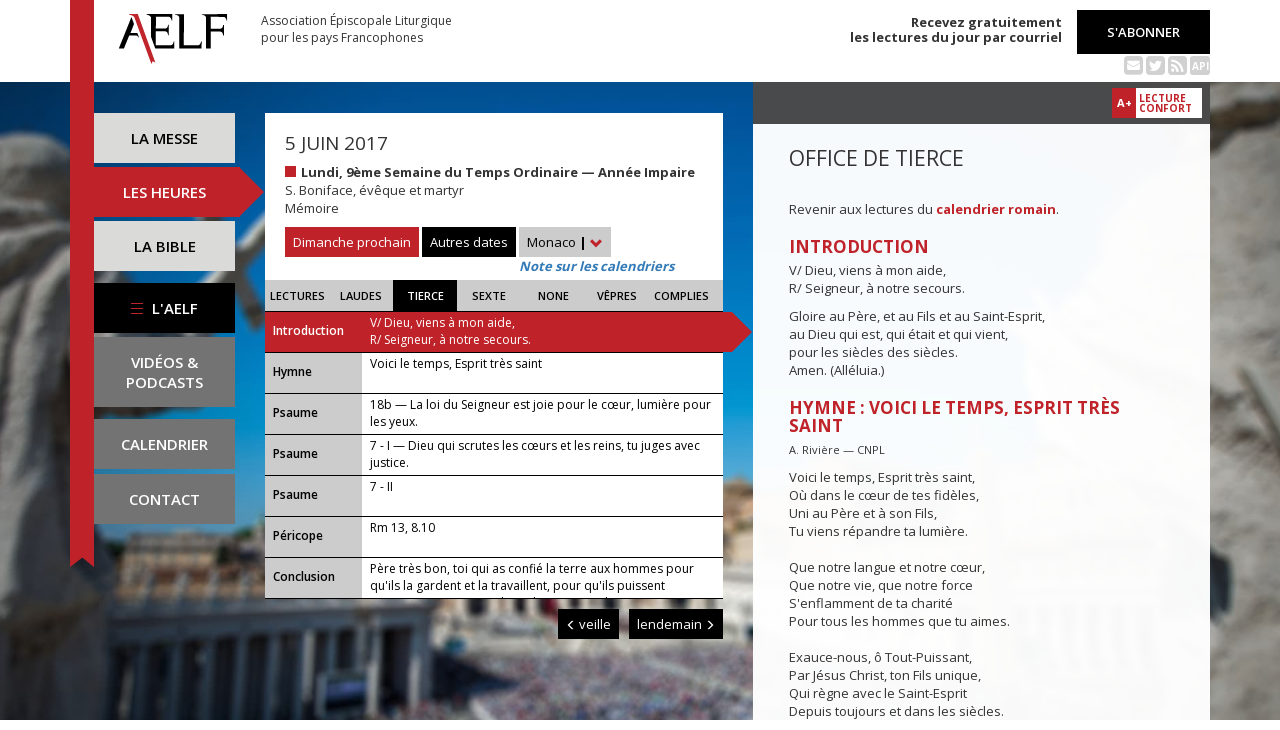

--- FILE ---
content_type: text/html; charset=UTF-8
request_url: https://www.aelf.org/2017-06-05/monaco/tierce
body_size: 7082
content:
<!DOCTYPE HTML>
<html lang="fr-FR">
    <head>
        <meta charset="UTF-8" />
        <meta name="viewport" content="width=device-width, initial-scale=1, maximum-scale=1" />
        <meta name="description" content="Office de tierce du 5 juin 2017 pour la zone « Monaco » sur le site de l'Association Épiscopale Liturgique pour les pays Francophones." />
        <meta name="keywords" content="AELF, liturgie, catholique, rite, romain, laudes, tierce, sexte, none, vêpres, complies, office des lectures, évangile, traduction française, messe, Noël, Pâques, Pentecôte, Toussaint, Vierge, saints, apôtres, martyrs" />
                <title>AELF — Office de tierce — 5 juin 2017</title>
        <link rel="icon" type="image/x-icon" href="/favicon.ico" />
        <link href="https://fonts.googleapis.com/css?family=Open+Sans:300,400,600,700" rel="stylesheet" />

                                            <link rel="canonical" href="https://www.aelf.org/2017-06-05/romain/tierce" />
        
        <meta property="og:site_name" content="AELF" />
        <meta property="og:description" content="Le site de l'Association épiscopale liturgique pour les pays francophones est le fournisseur officiel des textes en français pour la liturgie catholique." />
        <meta property="og:locale" content="fr_FR" />
        <meta property="og:type" content="article" />
        <meta property="og:url" content="https://aelf.org/2017-06-05/monaco/tierce" />
        <meta property="og:title" content="AELF — Office de tierce — 5 juin 2017" />
        <meta property="og:image" content="https://www.aelf.org/images/logo-big.png" />
                    <meta property="og:article:published_time" content="2017-01-19T09:52:25+01:00" />
            <meta property="og:article:modified_time" content="2017-04-04T09:49:21+02:00" />
                <!-- Google Tag Manager -->
        <script>(function(w,d,s,l,i){w[l]=w[l]||[];w[l].push({'gtm.start':
                    new Date().getTime(),event:'gtm.js'});var f=d.getElementsByTagName(s)[0],
                j=d.createElement(s),dl=l!='dataLayer'?'&l='+l:'';j.async=true;j.src=
                'https://www.googletagmanager.com/gtm.js?id='+i+dl;f.parentNode.insertBefore(j,f);
            })(window,document,'script','dataLayer','GTM-PKTWLD');</script>
        <!-- End Google Tag Manager -->
        <link rel="stylesheet" href="/build/front.129159f4.css">
            </head>
        
    
    <body class="front_offices easter-background">
    <!-- Google Tag Manager (noscript) -->
    <noscript><iframe src="https://www.googletagmanager.com/ns.html?id=GTM-PKTWLD"
                      height="0" width="0" style="display:none;visibility:hidden"></iframe></noscript>
    <!-- End Google Tag Manager (noscript) -->
                                                        <div class="menu-secondary-mobile">
                <ul>
                    <li class="menu-aelf">
                        <a href="/page/les-missions-de-laelf" class="" title="Accéder aux contenus de l'AELF">
                            L'AELF
                        </a>
                    </li>
                    <li>
                        <a href="/abonnement" title="Accéder à la page d'abonnement">
                            S'abonner
                        </a>
                    </li>
                    <li>
                        <a href="/calendrier/monaco/2017/06" class="" title="Accéder au calendrier">Calendrier</a>
                    </li>
                    <li>
                        <a href="/contact" class="" title="Accéder à la page de contact">Contact</a>
                    </li>
                </ul>
                <button class="btn btn-default">
                    <div class="span-img">
                        <span></span>
                        <span></span>
                        <span></span>
                    </div>
                </button>
            </div>
            <header id="header_background">
                <div class="container">
                    <div id="header">
                        <div class="row">
                            <div class="col-sm-7 col-md-6">
                                <a href="/" title="Accéder à la page d'accueil"><img src="/images/logo-aelf-2016.svg" alt="Logo de l'AELF" /></a>
                                <h2>Association Épiscopale Liturgique<br class="only-desktop only-tablet"/> pour les pays Francophones</h2>
                            </div>
                            <div class="col-sm-5 col-md-6 text-right">
                                <p class="bold">Recevez gratuitement<br> les lectures du jour par courriel</p>
                                <a href="/abonnement" class="btn btn-default btn-aelf" title="Accéder à la page d'abonnement">S'abonner</a>
                                <br />
                                <div class="social links hidden-xs">
                                    <a href="/abonnement" class="text-black mailing" title="Accéder à la page d'abonnement" style="color: rgba(0, 0, 0, 0.2)"><i class="fa fa-envelope-square"></i></a>
                                    <span itemscope itemtype="https://schema.org/Organization">
                                        <link itemprop="url" href="https://www.aelf.org" />
                                        <a href="https://twitter.com/AELF_officiel" itemprop="sameAs" class="text-black twitter" title="Twitter" style="color: rgba(0, 0, 0, 0.2)" target="_blank"><i class="fa fa-twitter-square"></i></a>
                                    </span>
                                    <a href="//rss.aelf.org/" class="text-black rss" title="Accéder à la création et gestion des flux RSS" style="color: rgba(0, 0, 0, 0.2)"><i class="fa fa-rss-square"></i></a>
                                    <a href="//api.aelf.org/" class="text-black api" title="Accéder à la documentation de l'API">API</a>
                                </div>
                            </div>
                        </div>
                    </div>
                </div>
            </header>
            <ul id="menu-mobile" class="clearfix">
                <li>
                    <a href="/2017-06-05/monaco/messe" class="" title="Accéder aux messes">La messe</a>
                </li>
                <li>
                    <a href="/2017-06-05/monaco/lectures" class="active" title="Accéder à la liturgie des heures">Les heures</a>
                </li>
                <li>
                    <a href="/bible" class="" title="Accéder à la Bible">La Bible</a>
                </li>
            </ul>

            <div class="container" id="content">
                <div class="row">
                    <div class="col-sm-3 col-md-2">
                        <div class="sidebar-nav" id="menu">
                            <div class="navbar navbar-default" role="navigation">
                                <ul class="nav navbar-nav" id="sidenav01">
                                    <li><a href="/2017-06-05/monaco/messe" class="" title="Accéder aux messes">La messe</a></li>
                                    <li><a href="/2017-06-05/monaco/lectures" class="active" title="Accéder aux heures">Les heures</a></li>
                                    <li><a href="/bible" class="" title="Accéder à la Bible">La Bible</a></li>
                                    <li id="menu-aelf">
                                        <a href="/page/les-missions-de-laelf" class="" title="Accéder à la page AELF">
                                            <div class="span-img">
                                                <span></span>
                                                <span></span>
                                                <span></span>
                                            </div>
                                            L'AELF
                                        </a>
                                    </li>
                                    <li id="menu-podcast"><a href="/page/videos" title="Accéder à la page de vidéos">Vidéos &amp;<br> podcasts</a></li>
                                    <li id="menu-calendrier"><a href="/calendrier/monaco/2017/06" class="" title="Accéder au calendrier">Calendrier</a></li>
                                    <li id="menu-contact"><a href="/contact" class="" title="Accéder à la page de contact">Contact</a></li>
                                </ul>
                            </div>
                        </div>
                    </div>
                                                                                        <div class="col-sm-9 col-md-5">
        <div class="block-summary" id="middle-col">
                            <div class="heading-day">
                        <h4 class="date">5 juin 2017</h4>
    <p class="m-b-0">
                                            <span class="span-color color-rouge" title="Couleur liturgique : rouge"></span>
                        <strong>Lundi, 9ème Semaine du Temps Ordinaire — Année Impaire</strong><br />
                                        S. Boniface, évêque et martyr<br />
                                        Mémoire
            </p>
                                            <a href="/2026-01-25/monaco/messe" class="btn btn-default btn-aelf btn-red m-t-10">Dimanche prochain</a>
                                        <div class="aelf-date-picker m-t-10">
                        <div id="myDatePicker"></div>
                        <a href="#" class="btn btn-default btn-aelf myDatePicker" id="myDatePickerButton">Autres dates</a>
                    </div>
                    <div class="m-t-10 inline-block">
                        <div class="dropdown">
                            <a href="#" class="dropdown-toggle" id="drop6" data-toggle="dropdown" role="button" aria-haspopup="true" aria-expanded="false"> Monaco <span class="bold">|</span> <span class="glyphicon glyphicon-chevron-down" aria-hidden="true"></span> </a>
                            <ul class="dropdown-menu" id="menu3" aria-labelledby="drop6">
                                                                                                            <li><a href="/2017-06-05/afrique/tierce">Afrique du Nord</a></li>
                                                                                                                                                <li><a href="/2017-06-05/belgique/tierce">Belgique</a></li>
                                                                                                                                                <li><a href="/2017-06-05/canada/tierce">Canada</a></li>
                                                                                                                                                <li><a href="/2017-06-05/france/tierce">France</a></li>
                                                                                                                                                <li><a href="/2017-06-05/luxembourg/tierce">Luxembourg</a></li>
                                                                                                                                                <li><a href="/2017-06-05/romain/tierce">Calendrier romain</a></li>
                                                                                                                                                <li><a href="/2017-06-05/suisse/tierce">Suisse</a></li>
                                                                                                                                                                    </ul>
                        </div><br/>
                        <a href="javascript:aboutCalendars()" class="about-calendars">Note sur les calendriers</a>
                    </div>
                    <div class="block-buttons-navigation only-tablet m-t-10">
                                                    <a href="/2017-06-04/monaco/tierce" title="Accéder aux offices de la veille" class="btn btn-default btn-aelf" style="margin-right: 3px;"><span class="glyphicon glyphicon-menu-left" aria-hidden="true"></span>&nbsp;veille</a>
                                                                            <a href="/2017-06-06/monaco/tierce" title="Accéder aux offices du lendemain" class="btn btn-default btn-aelf">lendemain&nbsp;<span class="glyphicon glyphicon-menu-right" aria-hidden="true"></span></a>
                                            </div>
                </div>
                <div class="heading-day-mobile">
                    <div class="aelf-date-picker">
                        <div id="myDatePickerMobile"></div>
                        <a href="#" class="btn btn-default btn-aelf myDatePicker" id="myDatePickerButtonMobile"><div class="pull-right"><span class="bold">|</span> <span class="glyphicon glyphicon-chevron-down" aria-hidden="true"></span></div><span class="light">Le</span> 5 juin 2017</a>
                    </div>
                    <div class="dropdown hours-dropdown">
                        <button id="dLabel" type="button" data-toggle="dropdown" aria-haspopup="true" aria-expanded="false"><div class="pull-right"><span class="bold">|</span> <span class="glyphicon glyphicon-chevron-down" aria-hidden="true"></span></div>Office de tierce</button>
                        <ul class="dropdown-menu" aria-labelledby="dLabel">
                            <li>
                                <a href="/2017-06-05/monaco/lectures" title="Accéder à l'office des lectures">Lectures</a>
                            </li>
                            <li>
                                <a href="/2017-06-05/monaco/laudes" title="Accéder à l'office des laudes">Laudes</a>
                            </li>
                            <li>
                                <a href="/2017-06-05/monaco/tierce" title="Accéder à l'office de tierce">Tierce</a>
                            </li>
                            <li>
                                <a href="/2017-06-05/monaco/sexte" title="Accéder à l'office de sexte">Sexte</a>
                            </li>
                            <li>
                                <a href="/2017-06-05/monaco/none" title="Accéder à l'office de none">None</a>
                            </li>
                            <li>
                                <a href="/2017-06-05/monaco/vepres" title="Accéder à l'office des vêpres">Vêpres</a>
                            </li>
                            <li>
                                <a href="/2017-06-05/monaco/complies" title="Accéder à l'office des complies">Complies</a>
                            </li>
                        </ul>
                    </div>
                </div>
                        <ul class="hours-menu">
                <li>                        <a href="/2017-06-05/monaco/lectures" title="Accéder à l'office des lectures">Lectures</a>
                                    </li>
                <li>                        <a href="/2017-06-05/monaco/laudes" title="Accéder à l'office des laudes">Laudes</a>
                                    </li>
                <li>                        <span>Tierce</span>
                                    </li>
                <li>                        <a href="/2017-06-05/monaco/sexte" title="Accéder à l'office de sexte">Sexte</a>
                                    </li>
                <li>                        <a href="/2017-06-05/monaco/none" title="Accéder à l'office de none">None</a>
                                    </li>
                <li>                        <a href="/2017-06-05/monaco/vepres" title="Accéder à l'office des vêpres">Vêpres</a>
                                    </li>
                <li>                        <a href="/2017-06-05/monaco/complies" title="Accéder à l'office des complies">Complies</a>
                                    </li>
            </ul>
                            
    <ul class="blocks readings hours">
        <li>
            <a class="lecture_link clearfix" href="#office_introduction" title="Accéder à la lecture">
                <span class="subhead single-line">Introduction</span>
                <span class="title"><p>V/ Dieu, viens à mon aide,
        <br />R/ Seigneur, à notre secours.</p>...</span>
            </a>
        </li>
                    <li>
                <a class="lecture_link clearfix" href="#office_hymne" title="Accéder à la lecture">
                    <span class="subhead single-line">Hymne</span>
                    <span class="title">Voici le temps, Esprit très saint</span>
                </a>
            </li>
                            <li>
                <a class="lecture_link clearfix" href="#office_psaume1" title="Accéder à la lecture">
                    <span class="subhead single-line">Psaume</span>
                    <span class="title">18b — La loi du Seigneur est joie pour le cœur, lumière pour les yeux.</span>
                </a>
            </li>
                            <li>
                <a class="lecture_link clearfix" href="#office_psaume2" title="Accéder à la lecture">
                    <span class="subhead single-line">Psaume</span>
                    <span class="title">7 - I — Dieu qui scrutes les cœurs et les reins, tu juges avec justice.</span>
                </a>
            </li>
                            <li>
                <a class="lecture_link clearfix" href="#office_psaume3" title="Accéder à la lecture">
                    <span class="subhead single-line">Psaume</span>
                    <span class="title">7 - II  </span>
                </a>
            </li>
                            <li>
                <a class="lecture_link clearfix" href="#office_pericope" title="Accéder à la lecture">
                    <span class="subhead single-line">Péricope</span>
                    <span class="title">Rm 13, 8.10</span>
                </a>
            </li>
                <li>
            <a class="lecture_link clearfix" href="#office_conclusion" title="Accéder à la lecture">
                <span class="subhead single-line">Conclusion</span>
                <span class="title">P&egrave;re tr&egrave;s bon, toi qui as confi&eacute; la terre aux hommes pour qu'ils la gardent et la travaillent, pour qu'ils puissent progresser en s'entraidant, donne-nous de mener nos travaux avec un esprit filial envers toi et un esprit fraternel envers tous. Par J&eacute;sus, le Christ, notre Seigneur. Amen.</span>
            </a>
        </li>
    </ul>                    </div>
        <div class="block-buttons-navigation pull-right">
                            <a href="/2017-06-04/monaco/tierce" title="Accéder aux offices de la veille" class="btn btn-default btn-aelf"><span class="glyphicon glyphicon-menu-left" aria-hidden="true"></span>&nbsp;veille</a>
                                        <a href="/2017-06-06/monaco/tierce" title="Accéder aux offices du lendemain" class="btn btn-default btn-aelf">lendemain&nbsp;<span class="glyphicon glyphicon-menu-right" aria-hidden="true"></span></a>
                    </div>
            </div>
    <div class="col-sm-9 col-md-5 container-reading">
        <div class="container-toolbar">
            <div class="toolbar"></div>
        </div>
        <div class="block-single-reading" id="right-col">
            <h1>Office de tierce</h1>
                <p>Revenir aux lectures du <a href="/2017-06-05/romain/tierce"><strong>calendrier romain</strong></a>.</p>
                            
<div class="lecture" id="office_introduction">
    <h4>Introduction</h4>
    <p>V/ Dieu, viens à mon aide,
        <br />R/ Seigneur, à notre secours.</p>
        <p>Gloire au Père, et au Fils et au Saint-Esprit,
        <br/>au Dieu qui est, qui était et qui vient,
        <br/>pour les siècles des siècles.
        <br/>Amen. (Alléluia.)</p>
</div>

    
<div class="lecture" id="office_hymne">
    <h4>Hymne : Voici le temps, Esprit très saint</h4>
    <p><small>A. Rivière — CNPL</small></p>
    Voici le temps, Esprit très saint, <br />Où dans le cœur de tes fidèles, <br />Uni au Père et à son Fils, <br />Tu viens répandre ta lumière.<br /><br />Que notre langue et notre cœur, <br />Que notre vie, que notre force <br />S'enflamment de ta charité <br />Pour tous les hommes que tu aimes.<br /><br />Exauce-nous, ô Tout-Puissant,<br />Par Jésus Christ, ton Fils unique,<br />Qui règne avec le Saint-Esprit<br />Depuis toujours et dans les siècles.<br />
</div>
    <div class="lecture" id="office_psaume1">
                    <h4>Antienne</h4>
            La loi du Seigneur est joie pour le cœur, lumière pour les yeux.
        
        <h4>Psaume : 18b</h4>
        <p><span class="verse_number">8</span> La loi du Seigne<u>u</u>r est parfaite,<br />
   qui redonne vie ; *<br />
la charte du Seigne<u>u</u>r est sûre,<br />
   qui rend s<u>a</u>ges les simples.<br /><br /><span class="verse_number">9</span> Les préceptes du Seigne<u>u</u>r sont droits,<br />
   ils réjou<u>i</u>ssent le cœur ; *<br />
le commandement du Seigne<u>u</u>r est limpide,<br />
   il clarif<u>i</u>e le regard.<br /><br /><span class="verse_number">10</span> La crainte qu'il insp<u>i</u>re est pure,<br />
   elle est l<u>à</u> pour toujours ; *<br />
les décisions du Seigne<u>u</u>r sont justes<br />
   et vraim<u>e</u>nt équitables :<br /><br /><span class="verse_number">11</span> plus désir<u>a</u>bles que l'or,<br />
   qu'une m<u>a</u>sse d'or fin, *<br />
plus savoure<u>u</u>ses que le miel<br />
   qui co<u>u</u>le des rayons.<br /><br /><span class="verse_number">12</span> Aussi ton serviteur en <u>e</u>st illuminé ; +<br />
   à les garder, il tro<u>u</u>ve son profit. *<br /><span class="verse_number">13</span> Qui peut discern<u>e</u>r ses erreurs ?<br />
   Purifie-moi de c<u>e</u>lles qui m'échappent.<br /><br /><span class="verse_number">14</span> Préserve aussi ton servite<u>u</u>r de l'orgueil :<br />
   qu'il n'ait sur m<u>o</u>i aucune emprise. *<br />
Alors je ser<u>a</u>i sans reproche,<br />
   p<u>u</u>r d'un grand péché.<br /><br /><span class="verse_number">15</span> Accueille les par<u>o</u>les de ma bouche,<br />
   le murm<u>u</u>re de mon cœur ; *<br />
qu'ils parvi<u>e</u>nnent devant toi,<br />
   Seigneur, mon roch<u>e</u>r, mon défenseur !</p>
    </div>

    <div class="lecture" id="office_psaume2">
                    <h4>Antienne</h4>
            Dieu qui scrutes les cœurs et les reins, tu juges avec justice.
        
        <h4>Psaume : 7 - I</h4>
        <p><span class="verse_number">2</span> Seigneur mon Dieu, tu <u>e</u>s mon refuge !<br />
On me poursuit : sauve-m<u>o</u>i, délivre-moi !<br /><span class="verse_number">3</span> Sinon ils vont m'égorg<u>e</u>r, tous ces fauves,<br />
me déchirer, sans que pers<u>o</u>nne me délivre.<br /><br /><span class="verse_number">4</span> Seigneur mon Dieu, si j'ai f<u>a</u>it cela,<br />
si j'ai vraiment un cr<u>i</u>me sur les mains,<br /><span class="verse_number">5</span> si j'ai causé du t<u>o</u>rt à mon allié<br />
en épargn<u>a</u>nt son adversaire,<br /><span class="verse_number">6</span> que l'ennemi me poursu<u>i</u>ve, qu'il m'atteigne *<br />
(qu'il foule au sol ma vie)<br />
   et livre ma gl<u>o</u>ire à la poussière.<br /><br /><br /><span class="verse_number">7</span> Dans ta colère, Seigne<u>u</u>r, lève-toi, +<br />
domine mes advers<u>a</u>ires en furie,<br />
réveille-toi pour me défendre et prononc<u>e</u>r ta sentence.<br /><span class="verse_number">8</span> Une assemblée de pe<u>u</u>ples t'environne : +<br />
reprends ta pl<u>a</u>ce au-dessus d'elle,<br /><span class="verse_number">9</span> Seigneur qui arb<u>i</u>tres les nations.<br /><br />
Juge-moi, Seigne<u>u</u>r, sur ma justice :<br />
mon innocence p<u>a</u>rle pour moi.<br /><span class="verse_number">10</span> Mets fin à la r<u>a</u>ge des impies,<br />
afferm<u>i</u>s le juste,<br />
toi qui scrutes les cœ<u>u</u>rs et les reins,<br />
Die<u>u</u>, le juste.</p>
    </div>

    <div class="lecture" id="office_psaume3">
        
        <h4>Psaume : 7 - II</h4>
        <p><span class="verse_number">11</span> J'aurai mon boucli<u>e</u>r auprès de Dieu,<br />
le sauve<u>u</u>r des cœurs droits.<br /><span class="verse_number">12</span> Dieu j<u>u</u>ge avec justice ;<br />
Dieu menace chaque jour<br />
   l'homme qui ne se r<u>e</u>prend pas.<br /><br /><span class="verse_number">13</span> Le méchant aff<u>û</u>te son épée,<br />
il tend son <u>a</u>rc et le tient prêt.<br /><span class="verse_number">14</span> Il se prépare des eng<u>i</u>ns de mort ;<br />
de ses flèches, il f<u>a</u>it des brandons.<br /><br /><span class="verse_number">15</span> Qui conçoit le mal et co<u>u</u>ve le crime<br />
enfanter<u>a</u> le mensonge.<br /><span class="verse_number">16</span> Qui ouvre une f<u>o</u>sse et la creuse<br />
tombera dans le tro<u>u</u> qu'il a fait.<br /><span class="verse_number">17</span> Son mauvais coup lui revi<u>e</u>nt sur la tête,<br />
sa violence ret<u>o</u>mbe sur son crâne.<br /><br /><span class="verse_number">18</span> Je rendrai grâce au Seigne<u>u</u>r pour sa justice,<br />
je chanterai le nom du Seigne<u>u</u>r, le Très-Haut.</p>
    </div>

<div class="lecture" id="office_pericope">
            <h4>Parole de Dieu : Rm 13, 8.10</h4>
        Ne gardez aucune dette envers personne, sauf la dette de l’amour mutuel, car celui qui aime les autres a parfaitement accompli la Loi. L’amour ne fait rien de mal au prochain. Donc l’accomplissement parfait de la Loi, c’est l’amour.
    
    <h4>Répons</h4>
    V/ Je b&eacute;nirai le Seigneur en tout temps,<br />sa louange sans cesse en ma bouche.
</div>

<div class="lecture" id="office_conclusion">
    <h4 id="office_conclusion">Oraison</h4>
    P&egrave;re tr&egrave;s bon, toi qui as confi&eacute; la terre aux hommes pour qu'ils la gardent et la travaillent, pour qu'ils puissent progresser en s'entraidant, donne-nous de mener nos travaux avec un esprit filial envers toi et un esprit fraternel envers tous. Par J&eacute;sus, le Christ, notre Seigneur. Amen.
</div>                    </div>
    </div>
                </div>
            </div>
        
<!--
        <footer id="footer" class="footer">
            <div class="container">
                <p class="text-center">© 2026 Association Épiscopale Liturgique pour les pays Francophones — <a href="/page/mentions-legales" title="Accéder aux mentions légales">Mentions légales</a> — <a href="https://twitter.com/aelf_officiel" title="Accéder au fil Twitter de l'AELF" target="_blank"><i class="fa fa-twitter"></i> Twitter</a> —  Réalisé par <a target="_blank" title="Cliquer-ici pour accéder au site de Spyrit" href="http://www.spyrit.net/" title="Accéder au site de SPYRIT">Spyrit</a>.</p>
            </div>
        </footer>
-->

        <script src="/build/front.ead14a80.js"></script>
            <script type="text/javascript">
    $(document).ready(function() {
        $('#myDatePickerButton').click(function() {
            if (!$('#myDatePicker').hasClass('hasDatepicker')) {
                $('#myDatePicker').datepicker({
                    dateFormat: 'yy-mm-dd',
                    defaultDate: new Date(2017, 6 - 1, 5),
                    duration: 'fast',
                    maxDate: new Date(2026, 8 - 1, 10),
                    minDate: new Date(2016, 1 - 1, 2),
                    onSelect: function(dateText) {
                        window.location = '/2001-01-01/monaco/tierce'.replace('2001-01-01', dateText) + (localStorage.getItem('logged') ? '?' + Math.random().toString(36).substring(7) : '');
                    },
                }).datepicker('show');
                return;
            }
            if ($('#myDatePicker').is(':visible')) {
                $('#myDatePicker').hide().datepicker('hide');
            } else {
                $('#myDatePicker').show().datepicker('show');
            }
        });


        if($(window).width() < 768)
        {
            $('#myDatePickerButtonMobile').click(function() {
                if (!$('#myDatePickerMobile').hasClass('hasDatepicker')) {
                    $('#myDatePickerMobile').datepicker({
                        dateFormat: 'yy-mm-dd',
                        defaultDate: new Date(2017, 6 - 1, 5),
                        duration: 'fast',
                        maxDate: new Date(2026, 8 - 1, 10),
                        minDate: new Date(2016, 1 - 1, 2),
                        onSelect: function(dateText) {
                            window.location = '/2001-01-01/monaco/tierce'.replace('2001-01-01', dateText) + (localStorage.getItem('logged') ? '?' + Math.random().toString(36).substring(7) : '');
                        },
                    }).datepicker('show');
                    return;
                }
                if ($('#myDatePickerMobile').is(':visible')) {
                    $('#myDatePickerMobile').hide().datepicker('hide');
                } else {
                    $('#myDatePickerMobile').show().datepicker('show');
                }
            });
        }
    });
</script>
                    <script>
              (function(i,s,o,g,r,a,m){i['GoogleAnalyticsObject']=r;i[r]=i[r]||function(){
              (i[r].q=i[r].q||[]).push(arguments)},i[r].l=1*new Date();a=s.createElement(o),
              m=s.getElementsByTagName(o)[0];a.async=1;a.src=g;m.parentNode.insertBefore(a,m)
              })(window,document,'script','https://www.google-analytics.com/analytics.js','ga');
              ga('create', 'UA-6492186-1', 'auto');
              ga('send', 'pageview');
            </script>
            <script defer src="https://static.cloudflareinsights.com/beacon.min.js/vcd15cbe7772f49c399c6a5babf22c1241717689176015" integrity="sha512-ZpsOmlRQV6y907TI0dKBHq9Md29nnaEIPlkf84rnaERnq6zvWvPUqr2ft8M1aS28oN72PdrCzSjY4U6VaAw1EQ==" data-cf-beacon='{"version":"2024.11.0","token":"a48d8537a354417fa822babb9290825b","r":1,"server_timing":{"name":{"cfCacheStatus":true,"cfEdge":true,"cfExtPri":true,"cfL4":true,"cfOrigin":true,"cfSpeedBrain":true},"location_startswith":null}}' crossorigin="anonymous"></script>
</body>
</html>


--- FILE ---
content_type: text/javascript
request_url: https://www.aelf.org/build/front.ead14a80.js
body_size: 61568
content:
!function(t){var e={};function n(i){if(e[i])return e[i].exports;var r=e[i]={i:i,l:!1,exports:{}};return t[i].call(r.exports,r,r.exports,n),r.l=!0,r.exports}n.m=t,n.c=e,n.d=function(t,e,i){n.o(t,e)||Object.defineProperty(t,e,{enumerable:!0,get:i})},n.r=function(t){"undefined"!=typeof Symbol&&Symbol.toStringTag&&Object.defineProperty(t,Symbol.toStringTag,{value:"Module"}),Object.defineProperty(t,"__esModule",{value:!0})},n.t=function(t,e){if(1&e&&(t=n(t)),8&e)return t;if(4&e&&"object"==typeof t&&t&&t.__esModule)return t;var i=Object.create(null);if(n.r(i),Object.defineProperty(i,"default",{enumerable:!0,value:t}),2&e&&"string"!=typeof t)for(var r in t)n.d(i,r,function(e){return t[e]}.bind(null,r));return i},n.n=function(t){var e=t&&t.__esModule?function(){return t.default}:function(){return t};return n.d(e,"a",e),e},n.o=function(t,e){return Object.prototype.hasOwnProperty.call(t,e)},n.p="/build/",n(n.s="7irf")}({"+eM2":function(t,e,n){},"7irf":function(t,e,n){(function(t,e){var i=n("EVdn");t.$=t.jQuery=i,window.$=i,n("G1gL"),n("BK1W"),n("Vn+K"),n("irIq"),n("+eM2"),n("fxB9"),n("Yncf"),n("T5ux"),n("KmWZ"),n("Gb+3"),window.setZoom=function(t){t?(i("#right-col").css("font-size","120%"),i("#zoom_button .text").html("Taille <br />normale")):(i("#right-col").css("font-size","100%"),i("#zoom_button .text").html("Agrandir <br />le texte"))},window.toggleZoom=function(){"1"==localStorage.getItem("zoom")?(localStorage.removeItem("zoom"),setZoom(!1)):(localStorage.setItem("zoom","1"),setZoom(!0))},window.aboutCalendars=function(){i.fancybox({content:"<p>La disposition des célébrations dans l’année liturgique est réglée par le calendrier.</p><ul><li>Ce dernier peut être général (appelé aussi « calendrier général romain ») et ainsi contenir les célébrations destinées à être observées dans tous les pays du monde.</li></ul><ul><li>Il peut aussi être particulier à un continent, un pays, un diocèse ou bien encore à une famille religieuse. Il diffère alors légèrement, à de rares dates, au calendrier romain.</li></ul><ul><li>Le site de l’AELF vous propose de consulter plusieurs calendriers : le calendrier romain mais aussi ceux propres à l’Afrique du Nord, à la Belgique, au Canada, à la France, au Luxembourg ou à la Suisse.</li></ul>",width:"60%"})},window.openComfortMode=function(){i.fancybox({content:i("#right-col").html(),width:"60%"})},i((function(){var t;i("#middle-col .blocks a").on("click",(function(t){if(!i(this).parent().hasClass("active")){var e=i(this).attr("href"),n=i(e),r=n.position().top+n.parents("#right-col").scrollTop()-55;i("#right-col").animate({scrollTop:r},750),i(this).parents(".blocks.readings").find("li.active").removeClass("active")}return!1})),i("#right-col").on("scroll",(function(){var t=i(this).scrollTop(),e=!1;i("#right-col .lecture").each((function(){var n=i(this).attr("id");n&&(i(this).offset().top+i("#right-col").scrollTop()-180<t&&(e=n))})),e||(i("#right-col .lecture").first(),i("#middle-col .lecture_link").first().parent().addClass("active")),i('#middle-col .lecture_link[href="#'+e+'"]').parent().hasClass("active")||(i("#middle-col ul.readings li.active").removeClass("active"),i('#middle-col .lecture_link[href="#'+e+'"]').parent().addClass("active")),i(this).scrollTop()+i(this).innerHeight()>=i(this)[0].scrollHeight&&(i("#middle-col ul.readings li.active").removeClass("active"),i("#middle-col .lecture_link").last().parent().addClass("active"))})),localStorage.getItem("logged")&&i('a[href^="/"]').each((function(){i(this).attr("href",i(this).attr("href")+"?"+Math.random().toString(36).substring(7))})),i(".front_messes #right-col, .front_offices #right-col, .front_homepage #right-col").on("scroll",(function(){clearTimeout(t),t=setTimeout((function(){var t=i("#right-col div.lecture").filter((function(){var t=i(this).position().top,e=i(this).position().top+i(this).height(),n=i('#middle-col a[href="#'+i(this).attr("id")+'"]').first().offset().top||i('#middle-col a[href="#'+i(this).attr("id")+'"]').first().closest(".panel").offset().top;return t<n&&e>n}));i("#middle-col .blocks.readings li.active").length||i("#middle-col .blocks.readings li:first-child").addClass("active");var e=t.first().attr("id");i(".lecture").removeClass("active_lecture"),i("#"+e).addClass("active_lecture");var n=i('#middle-col a[href="#'+e+'"]'),r=n.closest(".panel-collapse");n.length&&(i(".panel-collapse").not(r).collapse("hide"),n.is(":visible")||r.collapse("show"))}),100)})),i("#right-col").trigger("scroll"),i("body").on("click","[data-confirm]",(function(t){confirm(i(t.target).data("confirm")||i(t.target).parent().data("confirm"))||t.preventDefault()}));var e=i(".container-reading .dropdown-menu#menu3 ul").length;i(".container-reading .dropdown-menu#menu3").css("width","104"*e+17),i(".container-reading .toolbar").prepend('<div id="zoom" class="pull-right"><span class="btn-toolbar" id="zoom_button" onclick="javascript:openComfortMode();"><span class="icon">A+</span><span class="text">Lecture<br />confort</span></span></div>'),localStorage.getItem("zoom");var n=function(){var t=i(window).width();t>767&&t<992&&i("body").bind("touchmove",(function(e){i(window).scrollTop()>=80&&t<992&&t>767?(i("#menu").addClass("fixed"),i(".container-reading").addClass("col-sm-push-3")):(i("#menu").removeClass("fixed"),i(".container-reading").removeClass("col-sm-push-3"))}))};n(),i(window).resize((function(){n()})),i(window).width()<768&&(i(".menu-secondary-mobile button").click((function(){i(".menu-secondary-mobile ul").toggleClass("deployed")})),i(".toggle-aelf-content-navigation").click((function(){i(".aelf-content-navigation").toggle(),i(".toggle-aelf-content-navigation").toggleClass("rotate")})))}))}).call(this,n("yLpj"),n("EVdn"))},BK1W:function(t,e,n){(function(t){!function(t,e,n,i){"use strict";var r=n("html"),o=n(t),a=n(e),s=n.fancybox=function(){s.open.apply(this,arguments)},l=navigator.userAgent.match(/msie/i),c=null,u=void 0!==e.createTouch,d=function(t){return t&&t.hasOwnProperty&&t instanceof n},p=function(t){return t&&"string"===n.type(t)},h=function(t){return p(t)&&t.indexOf("%")>0},f=function(t,e){var n=parseInt(t,10)||0;return e&&h(t)&&(n=s.getViewport()[e]/100*n),Math.ceil(n)},g=function(t,e){return f(t,e)+"px"};n.extend(s,{version:"2.1.5",defaults:{padding:15,margin:20,width:800,height:600,minWidth:100,minHeight:100,maxWidth:9999,maxHeight:9999,pixelRatio:1,autoSize:!0,autoHeight:!1,autoWidth:!1,autoResize:!0,autoCenter:!u,fitToView:!0,aspectRatio:!1,topRatio:.5,leftRatio:.5,scrolling:"auto",wrapCSS:"",arrows:!0,closeBtn:!0,closeClick:!1,nextClick:!1,mouseWheel:!0,autoPlay:!1,playSpeed:3e3,preload:3,modal:!1,loop:!0,ajax:{dataType:"html",headers:{"X-fancyBox":!0}},iframe:{scrolling:"auto",preload:!0},swf:{wmode:"transparent",allowfullscreen:"true",allowscriptaccess:"always"},keys:{next:{13:"left",34:"up",39:"left",40:"up"},prev:{8:"right",33:"down",37:"right",38:"down"},close:[27],play:[32],toggle:[70]},direction:{next:"left",prev:"right"},scrollOutside:!0,index:0,type:null,href:null,content:null,title:null,tpl:{wrap:'<div class="fancybox-wrap" tabIndex="-1"><div class="fancybox-skin"><div class="fancybox-outer"><div class="fancybox-inner"></div></div></div></div>',image:'<img class="fancybox-image" src="{href}" alt="" />',iframe:'<iframe id="fancybox-frame{rnd}" name="fancybox-frame{rnd}" class="fancybox-iframe" frameborder="0" vspace="0" hspace="0" webkitAllowFullScreen mozallowfullscreen allowFullScreen'+(l?' allowtransparency="true"':"")+"></iframe>",error:'<p class="fancybox-error">The requested content cannot be loaded.<br/>Please try again later.</p>',closeBtn:'<a title="Close" class="fancybox-item fancybox-close" href="javascript:;"></a>',next:'<a title="Next" class="fancybox-nav fancybox-next" href="javascript:;"><span></span></a>',prev:'<a title="Previous" class="fancybox-nav fancybox-prev" href="javascript:;"><span></span></a>',loading:'<div id="fancybox-loading"><div></div></div>'},openEffect:"fade",openSpeed:250,openEasing:"swing",openOpacity:!0,openMethod:"zoomIn",closeEffect:"fade",closeSpeed:250,closeEasing:"swing",closeOpacity:!0,closeMethod:"zoomOut",nextEffect:"elastic",nextSpeed:250,nextEasing:"swing",nextMethod:"changeIn",prevEffect:"elastic",prevSpeed:250,prevEasing:"swing",prevMethod:"changeOut",helpers:{overlay:!0,title:!0},onCancel:n.noop,beforeLoad:n.noop,afterLoad:n.noop,beforeShow:n.noop,afterShow:n.noop,beforeChange:n.noop,beforeClose:n.noop,afterClose:n.noop},group:{},opts:{},previous:null,coming:null,current:null,isActive:!1,isOpen:!1,isOpened:!1,wrap:null,skin:null,outer:null,inner:null,player:{timer:null,isActive:!1},ajaxLoad:null,imgPreload:null,transitions:{},helpers:{},open:function(t,e){if(t&&(n.isPlainObject(e)||(e={}),!1!==s.close(!0)))return n.isArray(t)||(t=d(t)?n(t).get():[t]),n.each(t,(function(i,r){var o,a,l,c,u,h,f,g={};"object"===n.type(r)&&(r.nodeType&&(r=n(r)),d(r)?(g={href:r.data("fancybox-href")||r.attr("href"),title:n("<div/>").text(r.data("fancybox-title")||r.attr("title")||"").html(),isDom:!0,element:r},n.metadata&&n.extend(!0,g,r.metadata())):g=r),o=e.href||g.href||(p(r)?r:null),a=void 0!==e.title?e.title:g.title||"",!(c=(l=e.content||g.content)?"html":e.type||g.type)&&g.isDom&&((c=r.data("fancybox-type"))||(c=(u=r.prop("class").match(/fancybox\.(\w+)/))?u[1]:null)),p(o)&&(c||(s.isImage(o)?c="image":s.isSWF(o)?c="swf":"#"===o.charAt(0)?c="inline":p(r)&&(c="html",l=r)),"ajax"===c&&(h=o.split(/\s+/,2),o=h.shift(),f=h.shift())),l||("inline"===c?o?l=n(p(o)?o.replace(/.*(?=#[^\s]+$)/,""):o):g.isDom&&(l=r):"html"===c?l=o:c||o||!g.isDom||(c="inline",l=r)),n.extend(g,{href:o,type:c,content:l,title:a,selector:f}),t[i]=g})),s.opts=n.extend(!0,{},s.defaults,e),void 0!==e.keys&&(s.opts.keys=!!e.keys&&n.extend({},s.defaults.keys,e.keys)),s.group=t,s._start(s.opts.index)},cancel:function(){var t=s.coming;t&&!1===s.trigger("onCancel")||(s.hideLoading(),t&&(s.ajaxLoad&&s.ajaxLoad.abort(),s.ajaxLoad=null,s.imgPreload&&(s.imgPreload.onload=s.imgPreload.onerror=null),t.wrap&&t.wrap.stop(!0,!0).trigger("onReset").remove(),s.coming=null,s.current||s._afterZoomOut(t)))},close:function(t){s.cancel(),!1!==s.trigger("beforeClose")&&(s.unbindEvents(),s.isActive&&(s.isOpen&&!0!==t?(s.isOpen=s.isOpened=!1,s.isClosing=!0,n(".fancybox-item, .fancybox-nav").remove(),s.wrap.stop(!0,!0).removeClass("fancybox-opened"),s.transitions[s.current.closeMethod]()):(n(".fancybox-wrap").stop(!0).trigger("onReset").remove(),s._afterZoomOut())))},play:function(t){var e=function(){clearTimeout(s.player.timer)},n=function(){e(),s.current&&s.player.isActive&&(s.player.timer=setTimeout(s.next,s.current.playSpeed))},i=function(){e(),a.unbind(".player"),s.player.isActive=!1,s.trigger("onPlayEnd")};!0===t||!s.player.isActive&&!1!==t?s.current&&(s.current.loop||s.current.index<s.group.length-1)&&(s.player.isActive=!0,a.bind({"onCancel.player beforeClose.player":i,"onUpdate.player":n,"beforeLoad.player":e}),n(),s.trigger("onPlayStart")):i()},next:function(t){var e=s.current;e&&(p(t)||(t=e.direction.next),s.jumpto(e.index+1,t,"next"))},prev:function(t){var e=s.current;e&&(p(t)||(t=e.direction.prev),s.jumpto(e.index-1,t,"prev"))},jumpto:function(t,e,n){var i=s.current;i&&(t=f(t),s.direction=e||i.direction[t>=i.index?"next":"prev"],s.router=n||"jumpto",i.loop&&(t<0&&(t=i.group.length+t%i.group.length),t%=i.group.length),void 0!==i.group[t]&&(s.cancel(),s._start(t)))},reposition:function(t,e){var i,r=s.current,o=r?r.wrap:null;o&&(i=s._getPosition(e),t&&"scroll"===t.type?(delete i.position,o.stop(!0,!0).animate(i,200)):(o.css(i),r.pos=n.extend({},r.dim,i)))},update:function(t){var e=t&&t.originalEvent&&t.originalEvent.type,n=!e||"orientationchange"===e;n&&(clearTimeout(c),c=null),s.isOpen&&!c&&(c=setTimeout((function(){var i=s.current;i&&!s.isClosing&&(s.wrap.removeClass("fancybox-tmp"),(n||"load"===e||"resize"===e&&i.autoResize)&&s._setDimension(),"scroll"===e&&i.canShrink||s.reposition(t),s.trigger("onUpdate"),c=null)}),n&&!u?0:300))},toggle:function(t){s.isOpen&&(s.current.fitToView="boolean"===n.type(t)?t:!s.current.fitToView,u&&(s.wrap.removeAttr("style").addClass("fancybox-tmp"),s.trigger("onUpdate")),s.update())},hideLoading:function(){a.unbind(".loading"),n("#fancybox-loading").remove()},showLoading:function(){var t,e;s.hideLoading(),t=n(s.opts.tpl.loading).click(s.cancel).appendTo("body"),a.bind("keydown.loading",(function(t){27===(t.which||t.keyCode)&&(t.preventDefault(),s.cancel())})),s.defaults.fixed||(e=s.getViewport(),t.css({position:"absolute",top:.5*e.h+e.y,left:.5*e.w+e.x})),s.trigger("onLoading")},getViewport:function(){var e=s.current&&s.current.locked||!1,n={x:o.scrollLeft(),y:o.scrollTop()};return e&&e.length?(n.w=e[0].clientWidth,n.h=e[0].clientHeight):(n.w=u&&t.innerWidth?t.innerWidth:o.width(),n.h=u&&t.innerHeight?t.innerHeight:o.height()),n},unbindEvents:function(){s.wrap&&d(s.wrap)&&s.wrap.unbind(".fb"),a.unbind(".fb"),o.unbind(".fb")},bindEvents:function(){var t,e=s.current;e&&(o.bind("orientationchange.fb"+(u?"":" resize.fb")+(e.autoCenter&&!e.locked?" scroll.fb":""),s.update),(t=e.keys)&&a.bind("keydown.fb",(function(i){var r=i.which||i.keyCode,o=i.target||i.srcElement;if(27===r&&s.coming)return!1;i.ctrlKey||i.altKey||i.shiftKey||i.metaKey||o&&(o.type||n(o).is("[contenteditable]"))||n.each(t,(function(t,o){return e.group.length>1&&void 0!==o[r]?(s[t](o[r]),i.preventDefault(),!1):n.inArray(r,o)>-1?(s[t](),i.preventDefault(),!1):void 0}))})),n.fn.mousewheel&&e.mouseWheel&&s.wrap.bind("mousewheel.fb",(function(t,i,r,o){for(var a,l=t.target||null,c=n(l),u=!1;c.length&&!(u||c.is(".fancybox-skin")||c.is(".fancybox-wrap"));)u=(a=c[0])&&!(a.style.overflow&&"hidden"===a.style.overflow)&&(a.clientWidth&&a.scrollWidth>a.clientWidth||a.clientHeight&&a.scrollHeight>a.clientHeight),c=n(c).parent();0===i||u||s.group.length>1&&!e.canShrink&&(o>0||r>0?s.prev(o>0?"down":"left"):(o<0||r<0)&&s.next(o<0?"up":"right"),t.preventDefault())})))},trigger:function(t,e){var i,r=e||s.coming||s.current;if(r){if(n.isFunction(r[t])&&(i=r[t].apply(r,Array.prototype.slice.call(arguments,1))),!1===i)return!1;r.helpers&&n.each(r.helpers,(function(e,i){i&&s.helpers[e]&&n.isFunction(s.helpers[e][t])&&s.helpers[e][t](n.extend(!0,{},s.helpers[e].defaults,i),r)}))}a.trigger(t)},isImage:function(t){return p(t)&&t.match(/(^data:image\/.*,)|(\.(jp(e|g|eg)|gif|png|bmp|webp|svg)((\?|#).*)?$)/i)},isSWF:function(t){return p(t)&&t.match(/\.(swf)((\?|#).*)?$/i)},_start:function(t){var e,i,r,o,a,l={};if(t=f(t),!(e=s.group[t]||null))return!1;if(o=(l=n.extend(!0,{},s.opts,e)).margin,a=l.padding,"number"===n.type(o)&&(l.margin=[o,o,o,o]),"number"===n.type(a)&&(l.padding=[a,a,a,a]),l.modal&&n.extend(!0,l,{closeBtn:!1,closeClick:!1,nextClick:!1,arrows:!1,mouseWheel:!1,keys:null,helpers:{overlay:{closeClick:!1}}}),l.autoSize&&(l.autoWidth=l.autoHeight=!0),"auto"===l.width&&(l.autoWidth=!0),"auto"===l.height&&(l.autoHeight=!0),l.group=s.group,l.index=t,s.coming=l,!1!==s.trigger("beforeLoad")){if(r=l.type,i=l.href,!r)return s.coming=null,!(!s.current||!s.router||"jumpto"===s.router)&&(s.current.index=t,s[s.router](s.direction));if(s.isActive=!0,"image"!==r&&"swf"!==r||(l.autoHeight=l.autoWidth=!1,l.scrolling="visible"),"image"===r&&(l.aspectRatio=!0),"iframe"===r&&u&&(l.scrolling="scroll"),l.wrap=n(l.tpl.wrap).addClass("fancybox-"+(u?"mobile":"desktop")+" fancybox-type-"+r+" fancybox-tmp "+l.wrapCSS).appendTo(l.parent||"body"),n.extend(l,{skin:n(".fancybox-skin",l.wrap),outer:n(".fancybox-outer",l.wrap),inner:n(".fancybox-inner",l.wrap)}),n.each(["Top","Right","Bottom","Left"],(function(t,e){l.skin.css("padding"+e,g(l.padding[t]))})),s.trigger("onReady"),"inline"===r||"html"===r){if(!l.content||!l.content.length)return s._error("content")}else if(!i)return s._error("href");"image"===r?s._loadImage():"ajax"===r?s._loadAjax():"iframe"===r?s._loadIframe():s._afterLoad()}else s.coming=null},_error:function(t){n.extend(s.coming,{type:"html",autoWidth:!0,autoHeight:!0,minWidth:0,minHeight:0,scrolling:"no",hasError:t,content:s.coming.tpl.error}),s._afterLoad()},_loadImage:function(){var t=s.imgPreload=new Image;t.onload=function(){this.onload=this.onerror=null,s.coming.width=this.width/s.opts.pixelRatio,s.coming.height=this.height/s.opts.pixelRatio,s._afterLoad()},t.onerror=function(){this.onload=this.onerror=null,s._error("image")},t.src=s.coming.href,!0!==t.complete&&s.showLoading()},_loadAjax:function(){var t=s.coming;s.showLoading(),s.ajaxLoad=n.ajax(n.extend({},t.ajax,{url:t.href,error:function(t,e){s.coming&&"abort"!==e?s._error("ajax",t):s.hideLoading()},success:function(e,n){"success"===n&&(t.content=e,s._afterLoad())}}))},_loadIframe:function(){var t=s.coming,e=n(t.tpl.iframe.replace(/\{rnd\}/g,(new Date).getTime())).attr("scrolling",u?"auto":t.iframe.scrolling).attr("src",t.href);n(t.wrap).bind("onReset",(function(){try{n(this).find("iframe").hide().attr("src","//about:blank").end().empty()}catch(t){}})),t.iframe.preload&&(s.showLoading(),e.one("load",(function(){n(this).data("ready",1),u||n(this).bind("load.fb",s.update),n(this).parents(".fancybox-wrap").width("100%").removeClass("fancybox-tmp").show(),s._afterLoad()}))),t.content=e.appendTo(t.inner),t.iframe.preload||s._afterLoad()},_preloadImages:function(){var t,e,n=s.group,i=s.current,r=n.length,o=i.preload?Math.min(i.preload,r-1):0;for(e=1;e<=o;e+=1)"image"===(t=n[(i.index+e)%r]).type&&t.href&&((new Image).src=t.href)},_afterLoad:function(){var t,e,i,r,o,a,l=s.coming,c=s.current,u="fancybox-placeholder";if(s.hideLoading(),l&&!1!==s.isActive){if(!1===s.trigger("afterLoad",l,c))return l.wrap.stop(!0).trigger("onReset").remove(),void(s.coming=null);switch(c&&(s.trigger("beforeChange",c),c.wrap.stop(!0).removeClass("fancybox-opened").find(".fancybox-item, .fancybox-nav").remove()),s.unbindEvents(),t=l,e=l.content,i=l.type,r=l.scrolling,n.extend(s,{wrap:t.wrap,skin:t.skin,outer:t.outer,inner:t.inner,current:t,previous:c}),o=t.href,i){case"inline":case"ajax":case"html":t.selector?e=n("<div>").html(e).find(t.selector):d(e)&&(e.data(u)||e.data(u,n('<div class="'+u+'"></div>').insertAfter(e).hide()),e=e.show().detach(),t.wrap.bind("onReset",(function(){n(this).find(e).length&&e.hide().replaceAll(e.data(u)).data(u,!1)})));break;case"image":e=t.tpl.image.replace(/\{href\}/g,o);break;case"swf":e='<object id="fancybox-swf" classid="clsid:D27CDB6E-AE6D-11cf-96B8-444553540000" width="100%" height="100%"><param name="movie" value="'+o+'"></param>',a="",n.each(t.swf,(function(t,n){e+='<param name="'+t+'" value="'+n+'"></param>',a+=" "+t+'="'+n+'"'})),e+='<embed src="'+o+'" type="application/x-shockwave-flash" width="100%" height="100%"'+a+"></embed></object>"}d(e)&&e.parent().is(t.inner)||t.inner.append(e),s.trigger("beforeShow"),t.inner.css("overflow","yes"===r?"scroll":"no"===r?"hidden":r),s._setDimension(),s.reposition(),s.isOpen=!1,s.coming=null,s.bindEvents(),s.isOpened?c.prevMethod&&s.transitions[c.prevMethod]():n(".fancybox-wrap").not(t.wrap).stop(!0).trigger("onReset").remove(),s.transitions[s.isOpened?t.nextMethod:t.openMethod](),s._preloadImages()}},_setDimension:function(){var t,e,i,r,o,a,l,c,u,d,p,m,v,y,b,x,w,k=s.getViewport(),D=0,_=s.wrap,C=s.skin,T=s.inner,S=s.current,E=S.width,M=S.height,N=S.minWidth,A=S.minHeight,I=S.maxWidth,$=S.maxHeight,j=S.scrolling,O=S.scrollOutside?S.scrollbarWidth:0,L=S.margin,F=f(L[1]+L[3]),R=f(L[0]+L[2]);if(_.add(C).add(T).width("auto").height("auto").removeClass("fancybox-tmp"),o=F+(i=f(C.outerWidth(!0)-C.width())),a=R+(r=f(C.outerHeight(!0)-C.height())),l=h(E)?(k.w-o)*f(E)/100:E,c=h(M)?(k.h-a)*f(M)/100:M,"iframe"===S.type){if(x=S.content,S.autoHeight&&1===x.data("ready"))try{x[0].contentWindow.document.location&&(T.width(l).height(9999),w=x.contents().find("body"),O&&w.css("overflow-x","hidden"),c=w.outerHeight(!0))}catch(t){}}else(S.autoWidth||S.autoHeight)&&(T.addClass("fancybox-tmp"),S.autoWidth||T.width(l),S.autoHeight||T.height(c),S.autoWidth&&(l=T.width()),S.autoHeight&&(c=T.height()),T.removeClass("fancybox-tmp"));if(E=f(l),M=f(c),p=l/c,N=f(h(N)?f(N,"w")-o:N),I=f(h(I)?f(I,"w")-o:I),A=f(h(A)?f(A,"h")-a:A),u=I,d=$=f(h($)?f($,"h")-a:$),S.fitToView&&(I=Math.min(k.w-o,I),$=Math.min(k.h-a,$)),y=k.w-F,b=k.h-R,S.aspectRatio?(E>I&&(M=f((E=I)/p)),M>$&&(E=f((M=$)*p)),E<N&&(M=f((E=N)/p)),M<A&&(E=f((M=A)*p))):(E=Math.max(N,Math.min(E,I)),S.autoHeight&&"iframe"!==S.type&&(T.width(E),M=T.height()),M=Math.max(A,Math.min(M,$))),S.fitToView)if(T.width(E).height(M),_.width(E+i),m=_.width(),v=_.height(),S.aspectRatio)for(;(m>y||v>b)&&E>N&&M>A&&!(D++>19);)M=Math.max(A,Math.min($,M-10)),(E=f(M*p))<N&&(M=f((E=N)/p)),E>I&&(M=f((E=I)/p)),T.width(E).height(M),_.width(E+i),m=_.width(),v=_.height();else E=Math.max(N,Math.min(E,E-(m-y))),M=Math.max(A,Math.min(M,M-(v-b)));O&&"auto"===j&&M<c&&E+i+O<y&&(E+=O),T.width(E).height(M),_.width(E+i),m=_.width(),v=_.height(),t=(m>y||v>b)&&E>N&&M>A,e=S.aspectRatio?E<u&&M<d&&E<l&&M<c:(E<u||M<d)&&(E<l||M<c),n.extend(S,{dim:{width:g(m),height:g(v)},origWidth:l,origHeight:c,canShrink:t,canExpand:e,wPadding:i,hPadding:r,wrapSpace:v-C.outerHeight(!0),skinSpace:C.height()-M}),!x&&S.autoHeight&&M>A&&M<$&&!e&&T.height("auto")},_getPosition:function(t){var e=s.current,n=s.getViewport(),i=e.margin,r=s.wrap.width()+i[1]+i[3],o=s.wrap.height()+i[0]+i[2],a={position:"absolute",top:i[0],left:i[3]};return e.autoCenter&&e.fixed&&!t&&o<=n.h&&r<=n.w?a.position="fixed":e.locked||(a.top+=n.y,a.left+=n.x),a.top=g(Math.max(a.top,a.top+(n.h-o)*e.topRatio)),a.left=g(Math.max(a.left,a.left+(n.w-r)*e.leftRatio)),a},_afterZoomIn:function(){var t=s.current;t&&(s.isOpen=s.isOpened=!0,s.wrap.css("overflow","visible").addClass("fancybox-opened").hide().show(0),s.update(),(t.closeClick||t.nextClick&&s.group.length>1)&&s.inner.css("cursor","pointer").bind("click.fb",(function(e){n(e.target).is("a")||n(e.target).parent().is("a")||(e.preventDefault(),s[t.closeClick?"close":"next"]())})),t.closeBtn&&n(t.tpl.closeBtn).appendTo(s.skin).bind("click.fb",(function(t){t.preventDefault(),s.close()})),t.arrows&&s.group.length>1&&((t.loop||t.index>0)&&n(t.tpl.prev).appendTo(s.outer).bind("click.fb",s.prev),(t.loop||t.index<s.group.length-1)&&n(t.tpl.next).appendTo(s.outer).bind("click.fb",s.next)),s.trigger("afterShow"),t.loop||t.index!==t.group.length-1?s.opts.autoPlay&&!s.player.isActive&&(s.opts.autoPlay=!1,s.play(!0)):s.play(!1))},_afterZoomOut:function(t){t=t||s.current,n(".fancybox-wrap").trigger("onReset").remove(),n.extend(s,{group:{},opts:{},router:!1,current:null,isActive:!1,isOpened:!1,isOpen:!1,isClosing:!1,wrap:null,skin:null,outer:null,inner:null}),s.trigger("afterClose",t)}}),s.transitions={getOrigPosition:function(){var t=s.current,e=t.element,n=t.orig,i={},r=50,o=50,a=t.hPadding,l=t.wPadding,c=s.getViewport();return!n&&t.isDom&&e.is(":visible")&&((n=e.find("img:first")).length||(n=e)),d(n)?(i=n.offset(),n.is("img")&&(r=n.outerWidth(),o=n.outerHeight())):(i.top=c.y+(c.h-o)*t.topRatio,i.left=c.x+(c.w-r)*t.leftRatio),("fixed"===s.wrap.css("position")||t.locked)&&(i.top-=c.y,i.left-=c.x),i={top:g(i.top-a*t.topRatio),left:g(i.left-l*t.leftRatio),width:g(r+l),height:g(o+a)}},step:function(t,e){var n,i,r=e.prop,o=s.current,a=o.wrapSpace,l=o.skinSpace;"width"!==r&&"height"!==r||(n=e.end===e.start?1:(t-e.start)/(e.end-e.start),s.isClosing&&(n=1-n),i=t-("width"===r?o.wPadding:o.hPadding),s.skin[r](f("width"===r?i:i-a*n)),s.inner[r](f("width"===r?i:i-a*n-l*n)))},zoomIn:function(){var t=s.current,e=t.pos,i=t.openEffect,r="elastic"===i,o=n.extend({opacity:1},e);delete o.position,r?(e=this.getOrigPosition(),t.openOpacity&&(e.opacity=.1)):"fade"===i&&(e.opacity=.1),s.wrap.css(e).animate(o,{duration:"none"===i?0:t.openSpeed,easing:t.openEasing,step:r?this.step:null,complete:s._afterZoomIn})},zoomOut:function(){var t=s.current,e=t.closeEffect,n="elastic"===e,i={opacity:.1};n&&(i=this.getOrigPosition(),t.closeOpacity&&(i.opacity=.1)),s.wrap.animate(i,{duration:"none"===e?0:t.closeSpeed,easing:t.closeEasing,step:n?this.step:null,complete:s._afterZoomOut})},changeIn:function(){var t,e=s.current,n=e.nextEffect,i=e.pos,r={opacity:1},o=s.direction;i.opacity=.1,"elastic"===n&&(t="down"===o||"up"===o?"top":"left","down"===o||"right"===o?(i[t]=g(f(i[t])-200),r[t]="+=200px"):(i[t]=g(f(i[t])+200),r[t]="-=200px")),"none"===n?s._afterZoomIn():s.wrap.css(i).animate(r,{duration:e.nextSpeed,easing:e.nextEasing,complete:s._afterZoomIn})},changeOut:function(){var t=s.previous,e=t.prevEffect,i={opacity:.1},r=s.direction;"elastic"===e&&(i["down"===r||"up"===r?"top":"left"]=("up"===r||"left"===r?"-":"+")+"=200px"),t.wrap.animate(i,{duration:"none"===e?0:t.prevSpeed,easing:t.prevEasing,complete:function(){n(this).trigger("onReset").remove()}})}},s.helpers.overlay={defaults:{closeClick:!0,speedOut:200,showEarly:!0,css:{},locked:!u,fixed:!0},overlay:null,fixed:!1,el:n("html"),create:function(t){var e;t=n.extend({},this.defaults,t),this.overlay&&this.close(),e=s.coming?s.coming.parent:t.parent,this.overlay=n('<div class="fancybox-overlay"></div>').appendTo(e&&e.length?e:"body"),this.fixed=!1,t.fixed&&s.defaults.fixed&&(this.overlay.addClass("fancybox-overlay-fixed"),this.fixed=!0)},open:function(t){var e=this;t=n.extend({},this.defaults,t),this.overlay?this.overlay.unbind(".overlay").width("auto").height("auto"):this.create(t),this.fixed||(o.bind("resize.overlay",n.proxy(this.update,this)),this.update()),t.closeClick&&this.overlay.bind("click.overlay",(function(t){if(n(t.target).hasClass("fancybox-overlay"))return s.isActive?s.close():e.close(),!1})),this.overlay.css(t.css).show()},close:function(){o.unbind("resize.overlay"),this.el.hasClass("fancybox-lock")&&(n(".fancybox-margin").removeClass("fancybox-margin"),this.el.removeClass("fancybox-lock"),o.scrollTop(this.scrollV).scrollLeft(this.scrollH)),n(".fancybox-overlay").remove().hide(),n.extend(this,{overlay:null,fixed:!1})},update:function(){var t,n="100%";this.overlay.width(n).height("100%"),l?(t=Math.max(e.documentElement.offsetWidth,e.body.offsetWidth),a.width()>t&&(n=a.width())):a.width()>o.width()&&(n=a.width()),this.overlay.width(n).height(a.height())},onReady:function(t,e){var i=this.overlay;n(".fancybox-overlay").stop(!0,!0),i||this.create(t),t.locked&&this.fixed&&e.fixed&&(e.locked=this.overlay.append(e.wrap),e.fixed=!1),!0===t.showEarly&&this.beforeShow.apply(this,arguments)},beforeShow:function(t,e){e.locked&&!this.el.hasClass("fancybox-lock")&&(!1!==this.fixPosition&&n("*").filter((function(){return"fixed"===n(this).css("position")&&!n(this).hasClass("fancybox-overlay")&&!n(this).hasClass("fancybox-wrap")})).addClass("fancybox-margin"),this.el.addClass("fancybox-margin"),this.scrollV=o.scrollTop(),this.scrollH=o.scrollLeft(),this.el.addClass("fancybox-lock"),o.scrollTop(this.scrollV).scrollLeft(this.scrollH)),this.open(t)},onUpdate:function(){this.fixed||this.update()},afterClose:function(t){this.overlay&&!s.coming&&this.overlay.fadeOut(t.speedOut,n.proxy(this.close,this))}},s.helpers.title={defaults:{type:"float",position:"bottom"},beforeShow:function(t){var e,i,r=s.current,o=r.title,a=t.type;if(n.isFunction(o)&&(o=o.call(r.element,r)),p(o)&&""!==n.trim(o)){switch(e=n('<div class="fancybox-title fancybox-title-'+a+'-wrap">'+o+"</div>"),a){case"inside":i=s.skin;break;case"outside":i=s.wrap;break;case"over":i=s.inner;break;default:i=s.skin,e.appendTo("body"),l&&e.width(e.width()),e.wrapInner('<span class="child"></span>'),s.current.margin[2]+=Math.abs(f(e.css("margin-bottom")))}e["top"===t.position?"prependTo":"appendTo"](i)}}},n.fn.fancybox=function(t){var e,i=n(this),r=this.selector||"",o=function(o){var a,l,c=n(this).blur(),u=e;o.ctrlKey||o.altKey||o.shiftKey||o.metaKey||c.is(".fancybox-wrap")||(a=t.groupAttr||"data-fancybox-group",(l=c.attr(a))||(a="rel",l=c.get(0)[a]),l&&""!==l&&"nofollow"!==l&&(u=(c=(c=r.length?n(r):i).filter("["+a+'="'+l+'"]')).index(this)),t.index=u,!1!==s.open(c,t)&&o.preventDefault())};return e=(t=t||{}).index||0,r&&!1!==t.live?a.undelegate(r,"click.fb-start").delegate(r+":not('.fancybox-item, .fancybox-nav')","click.fb-start",o):i.unbind("click.fb-start").bind("click.fb-start",o),this.filter("[data-fancybox-start=1]").trigger("click"),this},a.ready((function(){var e,i,o,a;void 0===n.scrollbarWidth&&(n.scrollbarWidth=function(){var t=n('<div style="width:50px;height:50px;overflow:auto"><div/></div>').appendTo("body"),e=t.children(),i=e.innerWidth()-e.height(99).innerWidth();return t.remove(),i}),void 0===n.support.fixedPosition&&(n.support.fixedPosition=(o=n('<div style="position:fixed;top:20px;"></div>').appendTo("body"),a=20===o[0].offsetTop||15===o[0].offsetTop,o.remove(),a)),n.extend(s.defaults,{scrollbarWidth:n.scrollbarWidth(),fixed:n.support.fixedPosition,parent:n("body")}),e=n(t).width(),r.addClass("fancybox-lock-test"),i=n(t).width(),r.removeClass("fancybox-lock-test"),n("<style type='text/css'>.fancybox-margin{margin-right:"+(i-e)+"px;}</style>").appendTo("head")}))}(window,document,t)}).call(this,n("EVdn"))},EVdn:function(t,e,n){var i,r,o;
/*!
 * jQuery JavaScript Library v2.2.4
 * http://jquery.com/
 *
 * Includes Sizzle.js
 * http://sizzlejs.com/
 *
 * Copyright jQuery Foundation and other contributors
 * Released under the MIT license
 * http://jquery.org/license
 *
 * Date: 2016-05-20T17:23Z
 */r="undefined"!=typeof window?window:this,o=function(n,r){var o=[],a=n.document,s=o.slice,l=o.concat,c=o.push,u=o.indexOf,d={},p=d.toString,h=d.hasOwnProperty,f={},g=function(t,e){return new g.fn.init(t,e)},m=/^[\s\uFEFF\xA0]+|[\s\uFEFF\xA0]+$/g,v=/^-ms-/,y=/-([\da-z])/gi,b=function(t,e){return e.toUpperCase()};function x(t){var e=!!t&&"length"in t&&t.length,n=g.type(t);return"function"!==n&&!g.isWindow(t)&&("array"===n||0===e||"number"==typeof e&&e>0&&e-1 in t)}g.fn=g.prototype={jquery:"2.2.4",constructor:g,selector:"",length:0,toArray:function(){return s.call(this)},get:function(t){return null!=t?t<0?this[t+this.length]:this[t]:s.call(this)},pushStack:function(t){var e=g.merge(this.constructor(),t);return e.prevObject=this,e.context=this.context,e},each:function(t){return g.each(this,t)},map:function(t){return this.pushStack(g.map(this,(function(e,n){return t.call(e,n,e)})))},slice:function(){return this.pushStack(s.apply(this,arguments))},first:function(){return this.eq(0)},last:function(){return this.eq(-1)},eq:function(t){var e=this.length,n=+t+(t<0?e:0);return this.pushStack(n>=0&&n<e?[this[n]]:[])},end:function(){return this.prevObject||this.constructor()},push:c,sort:o.sort,splice:o.splice},g.extend=g.fn.extend=function(){var t,e,n,i,r,o,a=arguments[0]||{},s=1,l=arguments.length,c=!1;for("boolean"==typeof a&&(c=a,a=arguments[s]||{},s++),"object"==typeof a||g.isFunction(a)||(a={}),s===l&&(a=this,s--);s<l;s++)if(null!=(t=arguments[s]))for(e in t)n=a[e],a!==(i=t[e])&&(c&&i&&(g.isPlainObject(i)||(r=g.isArray(i)))?(r?(r=!1,o=n&&g.isArray(n)?n:[]):o=n&&g.isPlainObject(n)?n:{},a[e]=g.extend(c,o,i)):void 0!==i&&(a[e]=i));return a},g.extend({expando:"jQuery"+("2.2.4"+Math.random()).replace(/\D/g,""),isReady:!0,error:function(t){throw new Error(t)},noop:function(){},isFunction:function(t){return"function"===g.type(t)},isArray:Array.isArray,isWindow:function(t){return null!=t&&t===t.window},isNumeric:function(t){var e=t&&t.toString();return!g.isArray(t)&&e-parseFloat(e)+1>=0},isPlainObject:function(t){var e;if("object"!==g.type(t)||t.nodeType||g.isWindow(t))return!1;if(t.constructor&&!h.call(t,"constructor")&&!h.call(t.constructor.prototype||{},"isPrototypeOf"))return!1;for(e in t);return void 0===e||h.call(t,e)},isEmptyObject:function(t){var e;for(e in t)return!1;return!0},type:function(t){return null==t?t+"":"object"==typeof t||"function"==typeof t?d[p.call(t)]||"object":typeof t},globalEval:function(t){var e,n=eval;(t=g.trim(t))&&(1===t.indexOf("use strict")?((e=a.createElement("script")).text=t,a.head.appendChild(e).parentNode.removeChild(e)):n(t))},camelCase:function(t){return t.replace(v,"ms-").replace(y,b)},nodeName:function(t,e){return t.nodeName&&t.nodeName.toLowerCase()===e.toLowerCase()},each:function(t,e){var n,i=0;if(x(t))for(n=t.length;i<n&&!1!==e.call(t[i],i,t[i]);i++);else for(i in t)if(!1===e.call(t[i],i,t[i]))break;return t},trim:function(t){return null==t?"":(t+"").replace(m,"")},makeArray:function(t,e){var n=e||[];return null!=t&&(x(Object(t))?g.merge(n,"string"==typeof t?[t]:t):c.call(n,t)),n},inArray:function(t,e,n){return null==e?-1:u.call(e,t,n)},merge:function(t,e){for(var n=+e.length,i=0,r=t.length;i<n;i++)t[r++]=e[i];return t.length=r,t},grep:function(t,e,n){for(var i=[],r=0,o=t.length,a=!n;r<o;r++)!e(t[r],r)!==a&&i.push(t[r]);return i},map:function(t,e,n){var i,r,o=0,a=[];if(x(t))for(i=t.length;o<i;o++)null!=(r=e(t[o],o,n))&&a.push(r);else for(o in t)null!=(r=e(t[o],o,n))&&a.push(r);return l.apply([],a)},guid:1,proxy:function(t,e){var n,i,r;if("string"==typeof e&&(n=t[e],e=t,t=n),g.isFunction(t))return i=s.call(arguments,2),(r=function(){return t.apply(e||this,i.concat(s.call(arguments)))}).guid=t.guid=t.guid||g.guid++,r},now:Date.now,support:f}),"function"==typeof Symbol&&(g.fn[Symbol.iterator]=o[Symbol.iterator]),g.each("Boolean Number String Function Array Date RegExp Object Error Symbol".split(" "),(function(t,e){d["[object "+e+"]"]=e.toLowerCase()}));var w=
/*!
 * Sizzle CSS Selector Engine v2.2.1
 * http://sizzlejs.com/
 *
 * Copyright jQuery Foundation and other contributors
 * Released under the MIT license
 * http://jquery.org/license
 *
 * Date: 2015-10-17
 */
function(t){var e,n,i,r,o,a,s,l,c,u,d,p,h,f,g,m,v,y,b,x="sizzle"+1*new Date,w=t.document,k=0,D=0,_=rt(),C=rt(),T=rt(),S=function(t,e){return t===e&&(d=!0),0},E={}.hasOwnProperty,M=[],N=M.pop,A=M.push,I=M.push,$=M.slice,j=function(t,e){for(var n=0,i=t.length;n<i;n++)if(t[n]===e)return n;return-1},O="checked|selected|async|autofocus|autoplay|controls|defer|disabled|hidden|ismap|loop|multiple|open|readonly|required|scoped",L="[\\x20\\t\\r\\n\\f]",F="(?:\\\\.|[\\w-]|[^\\x00-\\xa0])+",R="\\["+L+"*("+F+")(?:"+L+"*([*^$|!~]?=)"+L+"*(?:'((?:\\\\.|[^\\\\'])*)'|\"((?:\\\\.|[^\\\\\"])*)\"|("+F+"))|)"+L+"*\\]",H=":("+F+")(?:\\((('((?:\\\\.|[^\\\\'])*)'|\"((?:\\\\.|[^\\\\\"])*)\")|((?:\\\\.|[^\\\\()[\\]]|"+R+")*)|.*)\\)|)",P=new RegExp(L+"+","g"),W=new RegExp("^"+L+"+|((?:^|[^\\\\])(?:\\\\.)*)"+L+"+$","g"),q=new RegExp("^"+L+"*,"+L+"*"),Y=new RegExp("^"+L+"*([>+~]|"+L+")"+L+"*"),B=new RegExp("="+L+"*([^\\]'\"]*?)"+L+"*\\]","g"),z=new RegExp(H),U=new RegExp("^"+F+"$"),V={ID:new RegExp("^#("+F+")"),CLASS:new RegExp("^\\.("+F+")"),TAG:new RegExp("^("+F+"|[*])"),ATTR:new RegExp("^"+R),PSEUDO:new RegExp("^"+H),CHILD:new RegExp("^:(only|first|last|nth|nth-last)-(child|of-type)(?:\\("+L+"*(even|odd|(([+-]|)(\\d*)n|)"+L+"*(?:([+-]|)"+L+"*(\\d+)|))"+L+"*\\)|)","i"),bool:new RegExp("^(?:"+O+")$","i"),needsContext:new RegExp("^"+L+"*[>+~]|:(even|odd|eq|gt|lt|nth|first|last)(?:\\("+L+"*((?:-\\d)?\\d*)"+L+"*\\)|)(?=[^-]|$)","i")},K=/^(?:input|select|textarea|button)$/i,X=/^h\d$/i,G=/^[^{]+\{\s*\[native \w/,Z=/^(?:#([\w-]+)|(\w+)|\.([\w-]+))$/,J=/[+~]/,Q=/'|\\/g,tt=new RegExp("\\\\([\\da-f]{1,6}"+L+"?|("+L+")|.)","ig"),et=function(t,e,n){var i="0x"+e-65536;return i!=i||n?e:i<0?String.fromCharCode(i+65536):String.fromCharCode(i>>10|55296,1023&i|56320)},nt=function(){p()};try{I.apply(M=$.call(w.childNodes),w.childNodes),M[w.childNodes.length].nodeType}catch(t){I={apply:M.length?function(t,e){A.apply(t,$.call(e))}:function(t,e){for(var n=t.length,i=0;t[n++]=e[i++];);t.length=n-1}}}function it(t,e,i,r){var o,s,c,u,d,f,v,y,k=e&&e.ownerDocument,D=e?e.nodeType:9;if(i=i||[],"string"!=typeof t||!t||1!==D&&9!==D&&11!==D)return i;if(!r&&((e?e.ownerDocument||e:w)!==h&&p(e),e=e||h,g)){if(11!==D&&(f=Z.exec(t)))if(o=f[1]){if(9===D){if(!(c=e.getElementById(o)))return i;if(c.id===o)return i.push(c),i}else if(k&&(c=k.getElementById(o))&&b(e,c)&&c.id===o)return i.push(c),i}else{if(f[2])return I.apply(i,e.getElementsByTagName(t)),i;if((o=f[3])&&n.getElementsByClassName&&e.getElementsByClassName)return I.apply(i,e.getElementsByClassName(o)),i}if(n.qsa&&!T[t+" "]&&(!m||!m.test(t))){if(1!==D)k=e,y=t;else if("object"!==e.nodeName.toLowerCase()){for((u=e.getAttribute("id"))?u=u.replace(Q,"\\$&"):e.setAttribute("id",u=x),s=(v=a(t)).length,d=U.test(u)?"#"+u:"[id='"+u+"']";s--;)v[s]=d+" "+ft(v[s]);y=v.join(","),k=J.test(t)&&pt(e.parentNode)||e}if(y)try{return I.apply(i,k.querySelectorAll(y)),i}catch(t){}finally{u===x&&e.removeAttribute("id")}}}return l(t.replace(W,"$1"),e,i,r)}function rt(){var t=[];return function e(n,r){return t.push(n+" ")>i.cacheLength&&delete e[t.shift()],e[n+" "]=r}}function ot(t){return t[x]=!0,t}function at(t){var e=h.createElement("div");try{return!!t(e)}catch(t){return!1}finally{e.parentNode&&e.parentNode.removeChild(e),e=null}}function st(t,e){for(var n=t.split("|"),r=n.length;r--;)i.attrHandle[n[r]]=e}function lt(t,e){var n=e&&t,i=n&&1===t.nodeType&&1===e.nodeType&&(~e.sourceIndex||1<<31)-(~t.sourceIndex||1<<31);if(i)return i;if(n)for(;n=n.nextSibling;)if(n===e)return-1;return t?1:-1}function ct(t){return function(e){return"input"===e.nodeName.toLowerCase()&&e.type===t}}function ut(t){return function(e){var n=e.nodeName.toLowerCase();return("input"===n||"button"===n)&&e.type===t}}function dt(t){return ot((function(e){return e=+e,ot((function(n,i){for(var r,o=t([],n.length,e),a=o.length;a--;)n[r=o[a]]&&(n[r]=!(i[r]=n[r]))}))}))}function pt(t){return t&&void 0!==t.getElementsByTagName&&t}for(e in n=it.support={},o=it.isXML=function(t){var e=t&&(t.ownerDocument||t).documentElement;return!!e&&"HTML"!==e.nodeName},p=it.setDocument=function(t){var e,r,a=t?t.ownerDocument||t:w;return a!==h&&9===a.nodeType&&a.documentElement?(f=(h=a).documentElement,g=!o(h),(r=h.defaultView)&&r.top!==r&&(r.addEventListener?r.addEventListener("unload",nt,!1):r.attachEvent&&r.attachEvent("onunload",nt)),n.attributes=at((function(t){return t.className="i",!t.getAttribute("className")})),n.getElementsByTagName=at((function(t){return t.appendChild(h.createComment("")),!t.getElementsByTagName("*").length})),n.getElementsByClassName=G.test(h.getElementsByClassName),n.getById=at((function(t){return f.appendChild(t).id=x,!h.getElementsByName||!h.getElementsByName(x).length})),n.getById?(i.find.ID=function(t,e){if(void 0!==e.getElementById&&g){var n=e.getElementById(t);return n?[n]:[]}},i.filter.ID=function(t){var e=t.replace(tt,et);return function(t){return t.getAttribute("id")===e}}):(delete i.find.ID,i.filter.ID=function(t){var e=t.replace(tt,et);return function(t){var n=void 0!==t.getAttributeNode&&t.getAttributeNode("id");return n&&n.value===e}}),i.find.TAG=n.getElementsByTagName?function(t,e){return void 0!==e.getElementsByTagName?e.getElementsByTagName(t):n.qsa?e.querySelectorAll(t):void 0}:function(t,e){var n,i=[],r=0,o=e.getElementsByTagName(t);if("*"===t){for(;n=o[r++];)1===n.nodeType&&i.push(n);return i}return o},i.find.CLASS=n.getElementsByClassName&&function(t,e){if(void 0!==e.getElementsByClassName&&g)return e.getElementsByClassName(t)},v=[],m=[],(n.qsa=G.test(h.querySelectorAll))&&(at((function(t){f.appendChild(t).innerHTML="<a id='"+x+"'></a><select id='"+x+"-\r\\' msallowcapture=''><option selected=''></option></select>",t.querySelectorAll("[msallowcapture^='']").length&&m.push("[*^$]="+L+"*(?:''|\"\")"),t.querySelectorAll("[selected]").length||m.push("\\["+L+"*(?:value|"+O+")"),t.querySelectorAll("[id~="+x+"-]").length||m.push("~="),t.querySelectorAll(":checked").length||m.push(":checked"),t.querySelectorAll("a#"+x+"+*").length||m.push(".#.+[+~]")})),at((function(t){var e=h.createElement("input");e.setAttribute("type","hidden"),t.appendChild(e).setAttribute("name","D"),t.querySelectorAll("[name=d]").length&&m.push("name"+L+"*[*^$|!~]?="),t.querySelectorAll(":enabled").length||m.push(":enabled",":disabled"),t.querySelectorAll("*,:x"),m.push(",.*:")}))),(n.matchesSelector=G.test(y=f.matches||f.webkitMatchesSelector||f.mozMatchesSelector||f.oMatchesSelector||f.msMatchesSelector))&&at((function(t){n.disconnectedMatch=y.call(t,"div"),y.call(t,"[s!='']:x"),v.push("!=",H)})),m=m.length&&new RegExp(m.join("|")),v=v.length&&new RegExp(v.join("|")),e=G.test(f.compareDocumentPosition),b=e||G.test(f.contains)?function(t,e){var n=9===t.nodeType?t.documentElement:t,i=e&&e.parentNode;return t===i||!(!i||1!==i.nodeType||!(n.contains?n.contains(i):t.compareDocumentPosition&&16&t.compareDocumentPosition(i)))}:function(t,e){if(e)for(;e=e.parentNode;)if(e===t)return!0;return!1},S=e?function(t,e){if(t===e)return d=!0,0;var i=!t.compareDocumentPosition-!e.compareDocumentPosition;return i||(1&(i=(t.ownerDocument||t)===(e.ownerDocument||e)?t.compareDocumentPosition(e):1)||!n.sortDetached&&e.compareDocumentPosition(t)===i?t===h||t.ownerDocument===w&&b(w,t)?-1:e===h||e.ownerDocument===w&&b(w,e)?1:u?j(u,t)-j(u,e):0:4&i?-1:1)}:function(t,e){if(t===e)return d=!0,0;var n,i=0,r=t.parentNode,o=e.parentNode,a=[t],s=[e];if(!r||!o)return t===h?-1:e===h?1:r?-1:o?1:u?j(u,t)-j(u,e):0;if(r===o)return lt(t,e);for(n=t;n=n.parentNode;)a.unshift(n);for(n=e;n=n.parentNode;)s.unshift(n);for(;a[i]===s[i];)i++;return i?lt(a[i],s[i]):a[i]===w?-1:s[i]===w?1:0},h):h},it.matches=function(t,e){return it(t,null,null,e)},it.matchesSelector=function(t,e){if((t.ownerDocument||t)!==h&&p(t),e=e.replace(B,"='$1']"),n.matchesSelector&&g&&!T[e+" "]&&(!v||!v.test(e))&&(!m||!m.test(e)))try{var i=y.call(t,e);if(i||n.disconnectedMatch||t.document&&11!==t.document.nodeType)return i}catch(t){}return it(e,h,null,[t]).length>0},it.contains=function(t,e){return(t.ownerDocument||t)!==h&&p(t),b(t,e)},it.attr=function(t,e){(t.ownerDocument||t)!==h&&p(t);var r=i.attrHandle[e.toLowerCase()],o=r&&E.call(i.attrHandle,e.toLowerCase())?r(t,e,!g):void 0;return void 0!==o?o:n.attributes||!g?t.getAttribute(e):(o=t.getAttributeNode(e))&&o.specified?o.value:null},it.error=function(t){throw new Error("Syntax error, unrecognized expression: "+t)},it.uniqueSort=function(t){var e,i=[],r=0,o=0;if(d=!n.detectDuplicates,u=!n.sortStable&&t.slice(0),t.sort(S),d){for(;e=t[o++];)e===t[o]&&(r=i.push(o));for(;r--;)t.splice(i[r],1)}return u=null,t},r=it.getText=function(t){var e,n="",i=0,o=t.nodeType;if(o){if(1===o||9===o||11===o){if("string"==typeof t.textContent)return t.textContent;for(t=t.firstChild;t;t=t.nextSibling)n+=r(t)}else if(3===o||4===o)return t.nodeValue}else for(;e=t[i++];)n+=r(e);return n},(i=it.selectors={cacheLength:50,createPseudo:ot,match:V,attrHandle:{},find:{},relative:{">":{dir:"parentNode",first:!0}," ":{dir:"parentNode"},"+":{dir:"previousSibling",first:!0},"~":{dir:"previousSibling"}},preFilter:{ATTR:function(t){return t[1]=t[1].replace(tt,et),t[3]=(t[3]||t[4]||t[5]||"").replace(tt,et),"~="===t[2]&&(t[3]=" "+t[3]+" "),t.slice(0,4)},CHILD:function(t){return t[1]=t[1].toLowerCase(),"nth"===t[1].slice(0,3)?(t[3]||it.error(t[0]),t[4]=+(t[4]?t[5]+(t[6]||1):2*("even"===t[3]||"odd"===t[3])),t[5]=+(t[7]+t[8]||"odd"===t[3])):t[3]&&it.error(t[0]),t},PSEUDO:function(t){var e,n=!t[6]&&t[2];return V.CHILD.test(t[0])?null:(t[3]?t[2]=t[4]||t[5]||"":n&&z.test(n)&&(e=a(n,!0))&&(e=n.indexOf(")",n.length-e)-n.length)&&(t[0]=t[0].slice(0,e),t[2]=n.slice(0,e)),t.slice(0,3))}},filter:{TAG:function(t){var e=t.replace(tt,et).toLowerCase();return"*"===t?function(){return!0}:function(t){return t.nodeName&&t.nodeName.toLowerCase()===e}},CLASS:function(t){var e=_[t+" "];return e||(e=new RegExp("(^|"+L+")"+t+"("+L+"|$)"))&&_(t,(function(t){return e.test("string"==typeof t.className&&t.className||void 0!==t.getAttribute&&t.getAttribute("class")||"")}))},ATTR:function(t,e,n){return function(i){var r=it.attr(i,t);return null==r?"!="===e:!e||(r+="","="===e?r===n:"!="===e?r!==n:"^="===e?n&&0===r.indexOf(n):"*="===e?n&&r.indexOf(n)>-1:"$="===e?n&&r.slice(-n.length)===n:"~="===e?(" "+r.replace(P," ")+" ").indexOf(n)>-1:"|="===e&&(r===n||r.slice(0,n.length+1)===n+"-"))}},CHILD:function(t,e,n,i,r){var o="nth"!==t.slice(0,3),a="last"!==t.slice(-4),s="of-type"===e;return 1===i&&0===r?function(t){return!!t.parentNode}:function(e,n,l){var c,u,d,p,h,f,g=o!==a?"nextSibling":"previousSibling",m=e.parentNode,v=s&&e.nodeName.toLowerCase(),y=!l&&!s,b=!1;if(m){if(o){for(;g;){for(p=e;p=p[g];)if(s?p.nodeName.toLowerCase()===v:1===p.nodeType)return!1;f=g="only"===t&&!f&&"nextSibling"}return!0}if(f=[a?m.firstChild:m.lastChild],a&&y){for(b=(h=(c=(u=(d=(p=m)[x]||(p[x]={}))[p.uniqueID]||(d[p.uniqueID]={}))[t]||[])[0]===k&&c[1])&&c[2],p=h&&m.childNodes[h];p=++h&&p&&p[g]||(b=h=0)||f.pop();)if(1===p.nodeType&&++b&&p===e){u[t]=[k,h,b];break}}else if(y&&(b=h=(c=(u=(d=(p=e)[x]||(p[x]={}))[p.uniqueID]||(d[p.uniqueID]={}))[t]||[])[0]===k&&c[1]),!1===b)for(;(p=++h&&p&&p[g]||(b=h=0)||f.pop())&&((s?p.nodeName.toLowerCase()!==v:1!==p.nodeType)||!++b||(y&&((u=(d=p[x]||(p[x]={}))[p.uniqueID]||(d[p.uniqueID]={}))[t]=[k,b]),p!==e)););return(b-=r)===i||b%i==0&&b/i>=0}}},PSEUDO:function(t,e){var n,r=i.pseudos[t]||i.setFilters[t.toLowerCase()]||it.error("unsupported pseudo: "+t);return r[x]?r(e):r.length>1?(n=[t,t,"",e],i.setFilters.hasOwnProperty(t.toLowerCase())?ot((function(t,n){for(var i,o=r(t,e),a=o.length;a--;)t[i=j(t,o[a])]=!(n[i]=o[a])})):function(t){return r(t,0,n)}):r}},pseudos:{not:ot((function(t){var e=[],n=[],i=s(t.replace(W,"$1"));return i[x]?ot((function(t,e,n,r){for(var o,a=i(t,null,r,[]),s=t.length;s--;)(o=a[s])&&(t[s]=!(e[s]=o))})):function(t,r,o){return e[0]=t,i(e,null,o,n),e[0]=null,!n.pop()}})),has:ot((function(t){return function(e){return it(t,e).length>0}})),contains:ot((function(t){return t=t.replace(tt,et),function(e){return(e.textContent||e.innerText||r(e)).indexOf(t)>-1}})),lang:ot((function(t){return U.test(t||"")||it.error("unsupported lang: "+t),t=t.replace(tt,et).toLowerCase(),function(e){var n;do{if(n=g?e.lang:e.getAttribute("xml:lang")||e.getAttribute("lang"))return(n=n.toLowerCase())===t||0===n.indexOf(t+"-")}while((e=e.parentNode)&&1===e.nodeType);return!1}})),target:function(e){var n=t.location&&t.location.hash;return n&&n.slice(1)===e.id},root:function(t){return t===f},focus:function(t){return t===h.activeElement&&(!h.hasFocus||h.hasFocus())&&!!(t.type||t.href||~t.tabIndex)},enabled:function(t){return!1===t.disabled},disabled:function(t){return!0===t.disabled},checked:function(t){var e=t.nodeName.toLowerCase();return"input"===e&&!!t.checked||"option"===e&&!!t.selected},selected:function(t){return t.parentNode&&t.parentNode.selectedIndex,!0===t.selected},empty:function(t){for(t=t.firstChild;t;t=t.nextSibling)if(t.nodeType<6)return!1;return!0},parent:function(t){return!i.pseudos.empty(t)},header:function(t){return X.test(t.nodeName)},input:function(t){return K.test(t.nodeName)},button:function(t){var e=t.nodeName.toLowerCase();return"input"===e&&"button"===t.type||"button"===e},text:function(t){var e;return"input"===t.nodeName.toLowerCase()&&"text"===t.type&&(null==(e=t.getAttribute("type"))||"text"===e.toLowerCase())},first:dt((function(){return[0]})),last:dt((function(t,e){return[e-1]})),eq:dt((function(t,e,n){return[n<0?n+e:n]})),even:dt((function(t,e){for(var n=0;n<e;n+=2)t.push(n);return t})),odd:dt((function(t,e){for(var n=1;n<e;n+=2)t.push(n);return t})),lt:dt((function(t,e,n){for(var i=n<0?n+e:n;--i>=0;)t.push(i);return t})),gt:dt((function(t,e,n){for(var i=n<0?n+e:n;++i<e;)t.push(i);return t}))}}).pseudos.nth=i.pseudos.eq,{radio:!0,checkbox:!0,file:!0,password:!0,image:!0})i.pseudos[e]=ct(e);for(e in{submit:!0,reset:!0})i.pseudos[e]=ut(e);function ht(){}function ft(t){for(var e=0,n=t.length,i="";e<n;e++)i+=t[e].value;return i}function gt(t,e,n){var i=e.dir,r=n&&"parentNode"===i,o=D++;return e.first?function(e,n,o){for(;e=e[i];)if(1===e.nodeType||r)return t(e,n,o)}:function(e,n,a){var s,l,c,u=[k,o];if(a){for(;e=e[i];)if((1===e.nodeType||r)&&t(e,n,a))return!0}else for(;e=e[i];)if(1===e.nodeType||r){if((s=(l=(c=e[x]||(e[x]={}))[e.uniqueID]||(c[e.uniqueID]={}))[i])&&s[0]===k&&s[1]===o)return u[2]=s[2];if(l[i]=u,u[2]=t(e,n,a))return!0}}}function mt(t){return t.length>1?function(e,n,i){for(var r=t.length;r--;)if(!t[r](e,n,i))return!1;return!0}:t[0]}function vt(t,e,n,i,r){for(var o,a=[],s=0,l=t.length,c=null!=e;s<l;s++)(o=t[s])&&(n&&!n(o,i,r)||(a.push(o),c&&e.push(s)));return a}function yt(t,e,n,i,r,o){return i&&!i[x]&&(i=yt(i)),r&&!r[x]&&(r=yt(r,o)),ot((function(o,a,s,l){var c,u,d,p=[],h=[],f=a.length,g=o||function(t,e,n){for(var i=0,r=e.length;i<r;i++)it(t,e[i],n);return n}(e||"*",s.nodeType?[s]:s,[]),m=!t||!o&&e?g:vt(g,p,t,s,l),v=n?r||(o?t:f||i)?[]:a:m;if(n&&n(m,v,s,l),i)for(c=vt(v,h),i(c,[],s,l),u=c.length;u--;)(d=c[u])&&(v[h[u]]=!(m[h[u]]=d));if(o){if(r||t){if(r){for(c=[],u=v.length;u--;)(d=v[u])&&c.push(m[u]=d);r(null,v=[],c,l)}for(u=v.length;u--;)(d=v[u])&&(c=r?j(o,d):p[u])>-1&&(o[c]=!(a[c]=d))}}else v=vt(v===a?v.splice(f,v.length):v),r?r(null,a,v,l):I.apply(a,v)}))}function bt(t){for(var e,n,r,o=t.length,a=i.relative[t[0].type],s=a||i.relative[" "],l=a?1:0,u=gt((function(t){return t===e}),s,!0),d=gt((function(t){return j(e,t)>-1}),s,!0),p=[function(t,n,i){var r=!a&&(i||n!==c)||((e=n).nodeType?u(t,n,i):d(t,n,i));return e=null,r}];l<o;l++)if(n=i.relative[t[l].type])p=[gt(mt(p),n)];else{if((n=i.filter[t[l].type].apply(null,t[l].matches))[x]){for(r=++l;r<o&&!i.relative[t[r].type];r++);return yt(l>1&&mt(p),l>1&&ft(t.slice(0,l-1).concat({value:" "===t[l-2].type?"*":""})).replace(W,"$1"),n,l<r&&bt(t.slice(l,r)),r<o&&bt(t=t.slice(r)),r<o&&ft(t))}p.push(n)}return mt(p)}return ht.prototype=i.filters=i.pseudos,i.setFilters=new ht,a=it.tokenize=function(t,e){var n,r,o,a,s,l,c,u=C[t+" "];if(u)return e?0:u.slice(0);for(s=t,l=[],c=i.preFilter;s;){for(a in n&&!(r=q.exec(s))||(r&&(s=s.slice(r[0].length)||s),l.push(o=[])),n=!1,(r=Y.exec(s))&&(n=r.shift(),o.push({value:n,type:r[0].replace(W," ")}),s=s.slice(n.length)),i.filter)!(r=V[a].exec(s))||c[a]&&!(r=c[a](r))||(n=r.shift(),o.push({value:n,type:a,matches:r}),s=s.slice(n.length));if(!n)break}return e?s.length:s?it.error(t):C(t,l).slice(0)},s=it.compile=function(t,e){var n,r=[],o=[],s=T[t+" "];if(!s){for(e||(e=a(t)),n=e.length;n--;)(s=bt(e[n]))[x]?r.push(s):o.push(s);(s=T(t,function(t,e){var n=e.length>0,r=t.length>0,o=function(o,a,s,l,u){var d,f,m,v=0,y="0",b=o&&[],x=[],w=c,D=o||r&&i.find.TAG("*",u),_=k+=null==w?1:Math.random()||.1,C=D.length;for(u&&(c=a===h||a||u);y!==C&&null!=(d=D[y]);y++){if(r&&d){for(f=0,a||d.ownerDocument===h||(p(d),s=!g);m=t[f++];)if(m(d,a||h,s)){l.push(d);break}u&&(k=_)}n&&((d=!m&&d)&&v--,o&&b.push(d))}if(v+=y,n&&y!==v){for(f=0;m=e[f++];)m(b,x,a,s);if(o){if(v>0)for(;y--;)b[y]||x[y]||(x[y]=N.call(l));x=vt(x)}I.apply(l,x),u&&!o&&x.length>0&&v+e.length>1&&it.uniqueSort(l)}return u&&(k=_,c=w),b};return n?ot(o):o}(o,r))).selector=t}return s},l=it.select=function(t,e,r,o){var l,c,u,d,p,h="function"==typeof t&&t,f=!o&&a(t=h.selector||t);if(r=r||[],1===f.length){if((c=f[0]=f[0].slice(0)).length>2&&"ID"===(u=c[0]).type&&n.getById&&9===e.nodeType&&g&&i.relative[c[1].type]){if(!(e=(i.find.ID(u.matches[0].replace(tt,et),e)||[])[0]))return r;h&&(e=e.parentNode),t=t.slice(c.shift().value.length)}for(l=V.needsContext.test(t)?0:c.length;l--&&(u=c[l],!i.relative[d=u.type]);)if((p=i.find[d])&&(o=p(u.matches[0].replace(tt,et),J.test(c[0].type)&&pt(e.parentNode)||e))){if(c.splice(l,1),!(t=o.length&&ft(c)))return I.apply(r,o),r;break}}return(h||s(t,f))(o,e,!g,r,!e||J.test(t)&&pt(e.parentNode)||e),r},n.sortStable=x.split("").sort(S).join("")===x,n.detectDuplicates=!!d,p(),n.sortDetached=at((function(t){return 1&t.compareDocumentPosition(h.createElement("div"))})),at((function(t){return t.innerHTML="<a href='#'></a>","#"===t.firstChild.getAttribute("href")}))||st("type|href|height|width",(function(t,e,n){if(!n)return t.getAttribute(e,"type"===e.toLowerCase()?1:2)})),n.attributes&&at((function(t){return t.innerHTML="<input/>",t.firstChild.setAttribute("value",""),""===t.firstChild.getAttribute("value")}))||st("value",(function(t,e,n){if(!n&&"input"===t.nodeName.toLowerCase())return t.defaultValue})),at((function(t){return null==t.getAttribute("disabled")}))||st(O,(function(t,e,n){var i;if(!n)return!0===t[e]?e.toLowerCase():(i=t.getAttributeNode(e))&&i.specified?i.value:null})),it}(n);g.find=w,g.expr=w.selectors,g.expr[":"]=g.expr.pseudos,g.uniqueSort=g.unique=w.uniqueSort,g.text=w.getText,g.isXMLDoc=w.isXML,g.contains=w.contains;var k=function(t,e,n){for(var i=[],r=void 0!==n;(t=t[e])&&9!==t.nodeType;)if(1===t.nodeType){if(r&&g(t).is(n))break;i.push(t)}return i},D=function(t,e){for(var n=[];t;t=t.nextSibling)1===t.nodeType&&t!==e&&n.push(t);return n},_=g.expr.match.needsContext,C=/^<([\w-]+)\s*\/?>(?:<\/\1>|)$/,T=/^.[^:#\[\.,]*$/;function S(t,e,n){if(g.isFunction(e))return g.grep(t,(function(t,i){return!!e.call(t,i,t)!==n}));if(e.nodeType)return g.grep(t,(function(t){return t===e!==n}));if("string"==typeof e){if(T.test(e))return g.filter(e,t,n);e=g.filter(e,t)}return g.grep(t,(function(t){return u.call(e,t)>-1!==n}))}g.filter=function(t,e,n){var i=e[0];return n&&(t=":not("+t+")"),1===e.length&&1===i.nodeType?g.find.matchesSelector(i,t)?[i]:[]:g.find.matches(t,g.grep(e,(function(t){return 1===t.nodeType})))},g.fn.extend({find:function(t){var e,n=this.length,i=[],r=this;if("string"!=typeof t)return this.pushStack(g(t).filter((function(){for(e=0;e<n;e++)if(g.contains(r[e],this))return!0})));for(e=0;e<n;e++)g.find(t,r[e],i);return(i=this.pushStack(n>1?g.unique(i):i)).selector=this.selector?this.selector+" "+t:t,i},filter:function(t){return this.pushStack(S(this,t||[],!1))},not:function(t){return this.pushStack(S(this,t||[],!0))},is:function(t){return!!S(this,"string"==typeof t&&_.test(t)?g(t):t||[],!1).length}});var E,M=/^(?:\s*(<[\w\W]+>)[^>]*|#([\w-]*))$/;(g.fn.init=function(t,e,n){var i,r;if(!t)return this;if(n=n||E,"string"==typeof t){if(!(i="<"===t[0]&&">"===t[t.length-1]&&t.length>=3?[null,t,null]:M.exec(t))||!i[1]&&e)return!e||e.jquery?(e||n).find(t):this.constructor(e).find(t);if(i[1]){if(e=e instanceof g?e[0]:e,g.merge(this,g.parseHTML(i[1],e&&e.nodeType?e.ownerDocument||e:a,!0)),C.test(i[1])&&g.isPlainObject(e))for(i in e)g.isFunction(this[i])?this[i](e[i]):this.attr(i,e[i]);return this}return(r=a.getElementById(i[2]))&&r.parentNode&&(this.length=1,this[0]=r),this.context=a,this.selector=t,this}return t.nodeType?(this.context=this[0]=t,this.length=1,this):g.isFunction(t)?void 0!==n.ready?n.ready(t):t(g):(void 0!==t.selector&&(this.selector=t.selector,this.context=t.context),g.makeArray(t,this))}).prototype=g.fn,E=g(a);var N=/^(?:parents|prev(?:Until|All))/,A={children:!0,contents:!0,next:!0,prev:!0};function I(t,e){for(;(t=t[e])&&1!==t.nodeType;);return t}g.fn.extend({has:function(t){var e=g(t,this),n=e.length;return this.filter((function(){for(var t=0;t<n;t++)if(g.contains(this,e[t]))return!0}))},closest:function(t,e){for(var n,i=0,r=this.length,o=[],a=_.test(t)||"string"!=typeof t?g(t,e||this.context):0;i<r;i++)for(n=this[i];n&&n!==e;n=n.parentNode)if(n.nodeType<11&&(a?a.index(n)>-1:1===n.nodeType&&g.find.matchesSelector(n,t))){o.push(n);break}return this.pushStack(o.length>1?g.uniqueSort(o):o)},index:function(t){return t?"string"==typeof t?u.call(g(t),this[0]):u.call(this,t.jquery?t[0]:t):this[0]&&this[0].parentNode?this.first().prevAll().length:-1},add:function(t,e){return this.pushStack(g.uniqueSort(g.merge(this.get(),g(t,e))))},addBack:function(t){return this.add(null==t?this.prevObject:this.prevObject.filter(t))}}),g.each({parent:function(t){var e=t.parentNode;return e&&11!==e.nodeType?e:null},parents:function(t){return k(t,"parentNode")},parentsUntil:function(t,e,n){return k(t,"parentNode",n)},next:function(t){return I(t,"nextSibling")},prev:function(t){return I(t,"previousSibling")},nextAll:function(t){return k(t,"nextSibling")},prevAll:function(t){return k(t,"previousSibling")},nextUntil:function(t,e,n){return k(t,"nextSibling",n)},prevUntil:function(t,e,n){return k(t,"previousSibling",n)},siblings:function(t){return D((t.parentNode||{}).firstChild,t)},children:function(t){return D(t.firstChild)},contents:function(t){return t.contentDocument||g.merge([],t.childNodes)}},(function(t,e){g.fn[t]=function(n,i){var r=g.map(this,e,n);return"Until"!==t.slice(-5)&&(i=n),i&&"string"==typeof i&&(r=g.filter(i,r)),this.length>1&&(A[t]||g.uniqueSort(r),N.test(t)&&r.reverse()),this.pushStack(r)}}));var $,j=/\S+/g;function O(){a.removeEventListener("DOMContentLoaded",O),n.removeEventListener("load",O),g.ready()}g.Callbacks=function(t){t="string"==typeof t?function(t){var e={};return g.each(t.match(j)||[],(function(t,n){e[n]=!0})),e}(t):g.extend({},t);var e,n,i,r,o=[],a=[],s=-1,l=function(){for(r=t.once,i=e=!0;a.length;s=-1)for(n=a.shift();++s<o.length;)!1===o[s].apply(n[0],n[1])&&t.stopOnFalse&&(s=o.length,n=!1);t.memory||(n=!1),e=!1,r&&(o=n?[]:"")},c={add:function(){return o&&(n&&!e&&(s=o.length-1,a.push(n)),function e(n){g.each(n,(function(n,i){g.isFunction(i)?t.unique&&c.has(i)||o.push(i):i&&i.length&&"string"!==g.type(i)&&e(i)}))}(arguments),n&&!e&&l()),this},remove:function(){return g.each(arguments,(function(t,e){for(var n;(n=g.inArray(e,o,n))>-1;)o.splice(n,1),n<=s&&s--})),this},has:function(t){return t?g.inArray(t,o)>-1:o.length>0},empty:function(){return o&&(o=[]),this},disable:function(){return r=a=[],o=n="",this},disabled:function(){return!o},lock:function(){return r=a=[],n||(o=n=""),this},locked:function(){return!!r},fireWith:function(t,n){return r||(n=[t,(n=n||[]).slice?n.slice():n],a.push(n),e||l()),this},fire:function(){return c.fireWith(this,arguments),this},fired:function(){return!!i}};return c},g.extend({Deferred:function(t){var e=[["resolve","done",g.Callbacks("once memory"),"resolved"],["reject","fail",g.Callbacks("once memory"),"rejected"],["notify","progress",g.Callbacks("memory")]],n="pending",i={state:function(){return n},always:function(){return r.done(arguments).fail(arguments),this},then:function(){var t=arguments;return g.Deferred((function(n){g.each(e,(function(e,o){var a=g.isFunction(t[e])&&t[e];r[o[1]]((function(){var t=a&&a.apply(this,arguments);t&&g.isFunction(t.promise)?t.promise().progress(n.notify).done(n.resolve).fail(n.reject):n[o[0]+"With"](this===i?n.promise():this,a?[t]:arguments)}))})),t=null})).promise()},promise:function(t){return null!=t?g.extend(t,i):i}},r={};return i.pipe=i.then,g.each(e,(function(t,o){var a=o[2],s=o[3];i[o[1]]=a.add,s&&a.add((function(){n=s}),e[1^t][2].disable,e[2][2].lock),r[o[0]]=function(){return r[o[0]+"With"](this===r?i:this,arguments),this},r[o[0]+"With"]=a.fireWith})),i.promise(r),t&&t.call(r,r),r},when:function(t){var e,n,i,r=0,o=s.call(arguments),a=o.length,l=1!==a||t&&g.isFunction(t.promise)?a:0,c=1===l?t:g.Deferred(),u=function(t,n,i){return function(r){n[t]=this,i[t]=arguments.length>1?s.call(arguments):r,i===e?c.notifyWith(n,i):--l||c.resolveWith(n,i)}};if(a>1)for(e=new Array(a),n=new Array(a),i=new Array(a);r<a;r++)o[r]&&g.isFunction(o[r].promise)?o[r].promise().progress(u(r,n,e)).done(u(r,i,o)).fail(c.reject):--l;return l||c.resolveWith(i,o),c.promise()}}),g.fn.ready=function(t){return g.ready.promise().done(t),this},g.extend({isReady:!1,readyWait:1,holdReady:function(t){t?g.readyWait++:g.ready(!0)},ready:function(t){(!0===t?--g.readyWait:g.isReady)||(g.isReady=!0,!0!==t&&--g.readyWait>0||($.resolveWith(a,[g]),g.fn.triggerHandler&&(g(a).triggerHandler("ready"),g(a).off("ready"))))}}),g.ready.promise=function(t){return $||($=g.Deferred(),"complete"===a.readyState||"loading"!==a.readyState&&!a.documentElement.doScroll?n.setTimeout(g.ready):(a.addEventListener("DOMContentLoaded",O),n.addEventListener("load",O))),$.promise(t)},g.ready.promise();var L=function(t,e,n,i,r,o,a){var s=0,l=t.length,c=null==n;if("object"===g.type(n))for(s in r=!0,n)L(t,e,s,n[s],!0,o,a);else if(void 0!==i&&(r=!0,g.isFunction(i)||(a=!0),c&&(a?(e.call(t,i),e=null):(c=e,e=function(t,e,n){return c.call(g(t),n)})),e))for(;s<l;s++)e(t[s],n,a?i:i.call(t[s],s,e(t[s],n)));return r?t:c?e.call(t):l?e(t[0],n):o},F=function(t){return 1===t.nodeType||9===t.nodeType||!+t.nodeType};function R(){this.expando=g.expando+R.uid++}R.uid=1,R.prototype={register:function(t,e){var n=e||{};return t.nodeType?t[this.expando]=n:Object.defineProperty(t,this.expando,{value:n,writable:!0,configurable:!0}),t[this.expando]},cache:function(t){if(!F(t))return{};var e=t[this.expando];return e||(e={},F(t)&&(t.nodeType?t[this.expando]=e:Object.defineProperty(t,this.expando,{value:e,configurable:!0}))),e},set:function(t,e,n){var i,r=this.cache(t);if("string"==typeof e)r[e]=n;else for(i in e)r[i]=e[i];return r},get:function(t,e){return void 0===e?this.cache(t):t[this.expando]&&t[this.expando][e]},access:function(t,e,n){var i;return void 0===e||e&&"string"==typeof e&&void 0===n?void 0!==(i=this.get(t,e))?i:this.get(t,g.camelCase(e)):(this.set(t,e,n),void 0!==n?n:e)},remove:function(t,e){var n,i,r,o=t[this.expando];if(void 0!==o){if(void 0===e)this.register(t);else{g.isArray(e)?i=e.concat(e.map(g.camelCase)):(r=g.camelCase(e),i=e in o?[e,r]:(i=r)in o?[i]:i.match(j)||[]),n=i.length;for(;n--;)delete o[i[n]]}(void 0===e||g.isEmptyObject(o))&&(t.nodeType?t[this.expando]=void 0:delete t[this.expando])}},hasData:function(t){var e=t[this.expando];return void 0!==e&&!g.isEmptyObject(e)}};var H=new R,P=new R,W=/^(?:\{[\w\W]*\}|\[[\w\W]*\])$/,q=/[A-Z]/g;function Y(t,e,n){var i;if(void 0===n&&1===t.nodeType)if(i="data-"+e.replace(q,"-$&").toLowerCase(),"string"==typeof(n=t.getAttribute(i))){try{n="true"===n||"false"!==n&&("null"===n?null:+n+""===n?+n:W.test(n)?g.parseJSON(n):n)}catch(t){}P.set(t,e,n)}else n=void 0;return n}g.extend({hasData:function(t){return P.hasData(t)||H.hasData(t)},data:function(t,e,n){return P.access(t,e,n)},removeData:function(t,e){P.remove(t,e)},_data:function(t,e,n){return H.access(t,e,n)},_removeData:function(t,e){H.remove(t,e)}}),g.fn.extend({data:function(t,e){var n,i,r,o=this[0],a=o&&o.attributes;if(void 0===t){if(this.length&&(r=P.get(o),1===o.nodeType&&!H.get(o,"hasDataAttrs"))){for(n=a.length;n--;)a[n]&&0===(i=a[n].name).indexOf("data-")&&(i=g.camelCase(i.slice(5)),Y(o,i,r[i]));H.set(o,"hasDataAttrs",!0)}return r}return"object"==typeof t?this.each((function(){P.set(this,t)})):L(this,(function(e){var n,i;if(o&&void 0===e)return void 0!==(n=P.get(o,t)||P.get(o,t.replace(q,"-$&").toLowerCase()))?n:(i=g.camelCase(t),void 0!==(n=P.get(o,i))||void 0!==(n=Y(o,i,void 0))?n:void 0);i=g.camelCase(t),this.each((function(){var n=P.get(this,i);P.set(this,i,e),t.indexOf("-")>-1&&void 0!==n&&P.set(this,t,e)}))}),null,e,arguments.length>1,null,!0)},removeData:function(t){return this.each((function(){P.remove(this,t)}))}}),g.extend({queue:function(t,e,n){var i;if(t)return e=(e||"fx")+"queue",i=H.get(t,e),n&&(!i||g.isArray(n)?i=H.access(t,e,g.makeArray(n)):i.push(n)),i||[]},dequeue:function(t,e){e=e||"fx";var n=g.queue(t,e),i=n.length,r=n.shift(),o=g._queueHooks(t,e);"inprogress"===r&&(r=n.shift(),i--),r&&("fx"===e&&n.unshift("inprogress"),delete o.stop,r.call(t,(function(){g.dequeue(t,e)}),o)),!i&&o&&o.empty.fire()},_queueHooks:function(t,e){var n=e+"queueHooks";return H.get(t,n)||H.access(t,n,{empty:g.Callbacks("once memory").add((function(){H.remove(t,[e+"queue",n])}))})}}),g.fn.extend({queue:function(t,e){var n=2;return"string"!=typeof t&&(e=t,t="fx",n--),arguments.length<n?g.queue(this[0],t):void 0===e?this:this.each((function(){var n=g.queue(this,t,e);g._queueHooks(this,t),"fx"===t&&"inprogress"!==n[0]&&g.dequeue(this,t)}))},dequeue:function(t){return this.each((function(){g.dequeue(this,t)}))},clearQueue:function(t){return this.queue(t||"fx",[])},promise:function(t,e){var n,i=1,r=g.Deferred(),o=this,a=this.length,s=function(){--i||r.resolveWith(o,[o])};for("string"!=typeof t&&(e=t,t=void 0),t=t||"fx";a--;)(n=H.get(o[a],t+"queueHooks"))&&n.empty&&(i++,n.empty.add(s));return s(),r.promise(e)}});var B=/[+-]?(?:\d*\.|)\d+(?:[eE][+-]?\d+|)/.source,z=new RegExp("^(?:([+-])=|)("+B+")([a-z%]*)$","i"),U=["Top","Right","Bottom","Left"],V=function(t,e){return t=e||t,"none"===g.css(t,"display")||!g.contains(t.ownerDocument,t)};function K(t,e,n,i){var r,o=1,a=20,s=i?function(){return i.cur()}:function(){return g.css(t,e,"")},l=s(),c=n&&n[3]||(g.cssNumber[e]?"":"px"),u=(g.cssNumber[e]||"px"!==c&&+l)&&z.exec(g.css(t,e));if(u&&u[3]!==c){c=c||u[3],n=n||[],u=+l||1;do{u/=o=o||".5",g.style(t,e,u+c)}while(o!==(o=s()/l)&&1!==o&&--a)}return n&&(u=+u||+l||0,r=n[1]?u+(n[1]+1)*n[2]:+n[2],i&&(i.unit=c,i.start=u,i.end=r)),r}var X=/^(?:checkbox|radio)$/i,G=/<([\w:-]+)/,Z=/^$|\/(?:java|ecma)script/i,J={option:[1,"<select multiple='multiple'>","</select>"],thead:[1,"<table>","</table>"],col:[2,"<table><colgroup>","</colgroup></table>"],tr:[2,"<table><tbody>","</tbody></table>"],td:[3,"<table><tbody><tr>","</tr></tbody></table>"],_default:[0,"",""]};function Q(t,e){var n=void 0!==t.getElementsByTagName?t.getElementsByTagName(e||"*"):void 0!==t.querySelectorAll?t.querySelectorAll(e||"*"):[];return void 0===e||e&&g.nodeName(t,e)?g.merge([t],n):n}function tt(t,e){for(var n=0,i=t.length;n<i;n++)H.set(t[n],"globalEval",!e||H.get(e[n],"globalEval"))}J.optgroup=J.option,J.tbody=J.tfoot=J.colgroup=J.caption=J.thead,J.th=J.td;var et,nt,it=/<|&#?\w+;/;function rt(t,e,n,i,r){for(var o,a,s,l,c,u,d=e.createDocumentFragment(),p=[],h=0,f=t.length;h<f;h++)if((o=t[h])||0===o)if("object"===g.type(o))g.merge(p,o.nodeType?[o]:o);else if(it.test(o)){for(a=a||d.appendChild(e.createElement("div")),s=(G.exec(o)||["",""])[1].toLowerCase(),l=J[s]||J._default,a.innerHTML=l[1]+g.htmlPrefilter(o)+l[2],u=l[0];u--;)a=a.lastChild;g.merge(p,a.childNodes),(a=d.firstChild).textContent=""}else p.push(e.createTextNode(o));for(d.textContent="",h=0;o=p[h++];)if(i&&g.inArray(o,i)>-1)r&&r.push(o);else if(c=g.contains(o.ownerDocument,o),a=Q(d.appendChild(o),"script"),c&&tt(a),n)for(u=0;o=a[u++];)Z.test(o.type||"")&&n.push(o);return d}et=a.createDocumentFragment().appendChild(a.createElement("div")),(nt=a.createElement("input")).setAttribute("type","radio"),nt.setAttribute("checked","checked"),nt.setAttribute("name","t"),et.appendChild(nt),f.checkClone=et.cloneNode(!0).cloneNode(!0).lastChild.checked,et.innerHTML="<textarea>x</textarea>",f.noCloneChecked=!!et.cloneNode(!0).lastChild.defaultValue;var ot=/^key/,at=/^(?:mouse|pointer|contextmenu|drag|drop)|click/,st=/^([^.]*)(?:\.(.+)|)/;function lt(){return!0}function ct(){return!1}function ut(){try{return a.activeElement}catch(t){}}function dt(t,e,n,i,r,o){var a,s;if("object"==typeof e){for(s in"string"!=typeof n&&(i=i||n,n=void 0),e)dt(t,s,n,i,e[s],o);return t}if(null==i&&null==r?(r=n,i=n=void 0):null==r&&("string"==typeof n?(r=i,i=void 0):(r=i,i=n,n=void 0)),!1===r)r=ct;else if(!r)return t;return 1===o&&(a=r,(r=function(t){return g().off(t),a.apply(this,arguments)}).guid=a.guid||(a.guid=g.guid++)),t.each((function(){g.event.add(this,e,r,i,n)}))}g.event={global:{},add:function(t,e,n,i,r){var o,a,s,l,c,u,d,p,h,f,m,v=H.get(t);if(v)for(n.handler&&(n=(o=n).handler,r=o.selector),n.guid||(n.guid=g.guid++),(l=v.events)||(l=v.events={}),(a=v.handle)||(a=v.handle=function(e){return void 0!==g&&g.event.triggered!==e.type?g.event.dispatch.apply(t,arguments):void 0}),c=(e=(e||"").match(j)||[""]).length;c--;)h=m=(s=st.exec(e[c])||[])[1],f=(s[2]||"").split(".").sort(),h&&(d=g.event.special[h]||{},h=(r?d.delegateType:d.bindType)||h,d=g.event.special[h]||{},u=g.extend({type:h,origType:m,data:i,handler:n,guid:n.guid,selector:r,needsContext:r&&g.expr.match.needsContext.test(r),namespace:f.join(".")},o),(p=l[h])||((p=l[h]=[]).delegateCount=0,d.setup&&!1!==d.setup.call(t,i,f,a)||t.addEventListener&&t.addEventListener(h,a)),d.add&&(d.add.call(t,u),u.handler.guid||(u.handler.guid=n.guid)),r?p.splice(p.delegateCount++,0,u):p.push(u),g.event.global[h]=!0)},remove:function(t,e,n,i,r){var o,a,s,l,c,u,d,p,h,f,m,v=H.hasData(t)&&H.get(t);if(v&&(l=v.events)){for(c=(e=(e||"").match(j)||[""]).length;c--;)if(h=m=(s=st.exec(e[c])||[])[1],f=(s[2]||"").split(".").sort(),h){for(d=g.event.special[h]||{},p=l[h=(i?d.delegateType:d.bindType)||h]||[],s=s[2]&&new RegExp("(^|\\.)"+f.join("\\.(?:.*\\.|)")+"(\\.|$)"),a=o=p.length;o--;)u=p[o],!r&&m!==u.origType||n&&n.guid!==u.guid||s&&!s.test(u.namespace)||i&&i!==u.selector&&("**"!==i||!u.selector)||(p.splice(o,1),u.selector&&p.delegateCount--,d.remove&&d.remove.call(t,u));a&&!p.length&&(d.teardown&&!1!==d.teardown.call(t,f,v.handle)||g.removeEvent(t,h,v.handle),delete l[h])}else for(h in l)g.event.remove(t,h+e[c],n,i,!0);g.isEmptyObject(l)&&H.remove(t,"handle events")}},dispatch:function(t){t=g.event.fix(t);var e,n,i,r,o,a=[],l=s.call(arguments),c=(H.get(this,"events")||{})[t.type]||[],u=g.event.special[t.type]||{};if(l[0]=t,t.delegateTarget=this,!u.preDispatch||!1!==u.preDispatch.call(this,t)){for(a=g.event.handlers.call(this,t,c),e=0;(r=a[e++])&&!t.isPropagationStopped();)for(t.currentTarget=r.elem,n=0;(o=r.handlers[n++])&&!t.isImmediatePropagationStopped();)t.rnamespace&&!t.rnamespace.test(o.namespace)||(t.handleObj=o,t.data=o.data,void 0!==(i=((g.event.special[o.origType]||{}).handle||o.handler).apply(r.elem,l))&&!1===(t.result=i)&&(t.preventDefault(),t.stopPropagation()));return u.postDispatch&&u.postDispatch.call(this,t),t.result}},handlers:function(t,e){var n,i,r,o,a=[],s=e.delegateCount,l=t.target;if(s&&l.nodeType&&("click"!==t.type||isNaN(t.button)||t.button<1))for(;l!==this;l=l.parentNode||this)if(1===l.nodeType&&(!0!==l.disabled||"click"!==t.type)){for(i=[],n=0;n<s;n++)void 0===i[r=(o=e[n]).selector+" "]&&(i[r]=o.needsContext?g(r,this).index(l)>-1:g.find(r,this,null,[l]).length),i[r]&&i.push(o);i.length&&a.push({elem:l,handlers:i})}return s<e.length&&a.push({elem:this,handlers:e.slice(s)}),a},props:"altKey bubbles cancelable ctrlKey currentTarget detail eventPhase metaKey relatedTarget shiftKey target timeStamp view which".split(" "),fixHooks:{},keyHooks:{props:"char charCode key keyCode".split(" "),filter:function(t,e){return null==t.which&&(t.which=null!=e.charCode?e.charCode:e.keyCode),t}},mouseHooks:{props:"button buttons clientX clientY offsetX offsetY pageX pageY screenX screenY toElement".split(" "),filter:function(t,e){var n,i,r,o=e.button;return null==t.pageX&&null!=e.clientX&&(i=(n=t.target.ownerDocument||a).documentElement,r=n.body,t.pageX=e.clientX+(i&&i.scrollLeft||r&&r.scrollLeft||0)-(i&&i.clientLeft||r&&r.clientLeft||0),t.pageY=e.clientY+(i&&i.scrollTop||r&&r.scrollTop||0)-(i&&i.clientTop||r&&r.clientTop||0)),t.which||void 0===o||(t.which=1&o?1:2&o?3:4&o?2:0),t}},fix:function(t){if(t[g.expando])return t;var e,n,i,r=t.type,o=t,s=this.fixHooks[r];for(s||(this.fixHooks[r]=s=at.test(r)?this.mouseHooks:ot.test(r)?this.keyHooks:{}),i=s.props?this.props.concat(s.props):this.props,t=new g.Event(o),e=i.length;e--;)t[n=i[e]]=o[n];return t.target||(t.target=a),3===t.target.nodeType&&(t.target=t.target.parentNode),s.filter?s.filter(t,o):t},special:{load:{noBubble:!0},focus:{trigger:function(){if(this!==ut()&&this.focus)return this.focus(),!1},delegateType:"focusin"},blur:{trigger:function(){if(this===ut()&&this.blur)return this.blur(),!1},delegateType:"focusout"},click:{trigger:function(){if("checkbox"===this.type&&this.click&&g.nodeName(this,"input"))return this.click(),!1},_default:function(t){return g.nodeName(t.target,"a")}},beforeunload:{postDispatch:function(t){void 0!==t.result&&t.originalEvent&&(t.originalEvent.returnValue=t.result)}}}},g.removeEvent=function(t,e,n){t.removeEventListener&&t.removeEventListener(e,n)},g.Event=function(t,e){if(!(this instanceof g.Event))return new g.Event(t,e);t&&t.type?(this.originalEvent=t,this.type=t.type,this.isDefaultPrevented=t.defaultPrevented||void 0===t.defaultPrevented&&!1===t.returnValue?lt:ct):this.type=t,e&&g.extend(this,e),this.timeStamp=t&&t.timeStamp||g.now(),this[g.expando]=!0},g.Event.prototype={constructor:g.Event,isDefaultPrevented:ct,isPropagationStopped:ct,isImmediatePropagationStopped:ct,isSimulated:!1,preventDefault:function(){var t=this.originalEvent;this.isDefaultPrevented=lt,t&&!this.isSimulated&&t.preventDefault()},stopPropagation:function(){var t=this.originalEvent;this.isPropagationStopped=lt,t&&!this.isSimulated&&t.stopPropagation()},stopImmediatePropagation:function(){var t=this.originalEvent;this.isImmediatePropagationStopped=lt,t&&!this.isSimulated&&t.stopImmediatePropagation(),this.stopPropagation()}},g.each({mouseenter:"mouseover",mouseleave:"mouseout",pointerenter:"pointerover",pointerleave:"pointerout"},(function(t,e){g.event.special[t]={delegateType:e,bindType:e,handle:function(t){var n,i=this,r=t.relatedTarget,o=t.handleObj;return r&&(r===i||g.contains(i,r))||(t.type=o.origType,n=o.handler.apply(this,arguments),t.type=e),n}}})),g.fn.extend({on:function(t,e,n,i){return dt(this,t,e,n,i)},one:function(t,e,n,i){return dt(this,t,e,n,i,1)},off:function(t,e,n){var i,r;if(t&&t.preventDefault&&t.handleObj)return i=t.handleObj,g(t.delegateTarget).off(i.namespace?i.origType+"."+i.namespace:i.origType,i.selector,i.handler),this;if("object"==typeof t){for(r in t)this.off(r,e,t[r]);return this}return!1!==e&&"function"!=typeof e||(n=e,e=void 0),!1===n&&(n=ct),this.each((function(){g.event.remove(this,t,n,e)}))}});var pt=/<(?!area|br|col|embed|hr|img|input|link|meta|param)(([\w:-]+)[^>]*)\/>/gi,ht=/<script|<style|<link/i,ft=/checked\s*(?:[^=]|=\s*.checked.)/i,gt=/^true\/(.*)/,mt=/^\s*<!(?:\[CDATA\[|--)|(?:\]\]|--)>\s*$/g;function vt(t,e){return g.nodeName(t,"table")&&g.nodeName(11!==e.nodeType?e:e.firstChild,"tr")?t.getElementsByTagName("tbody")[0]||t.appendChild(t.ownerDocument.createElement("tbody")):t}function yt(t){return t.type=(null!==t.getAttribute("type"))+"/"+t.type,t}function bt(t){var e=gt.exec(t.type);return e?t.type=e[1]:t.removeAttribute("type"),t}function xt(t,e){var n,i,r,o,a,s,l,c;if(1===e.nodeType){if(H.hasData(t)&&(o=H.access(t),a=H.set(e,o),c=o.events))for(r in delete a.handle,a.events={},c)for(n=0,i=c[r].length;n<i;n++)g.event.add(e,r,c[r][n]);P.hasData(t)&&(s=P.access(t),l=g.extend({},s),P.set(e,l))}}function wt(t,e,n,i){e=l.apply([],e);var r,o,a,s,c,u,d=0,p=t.length,h=p-1,m=e[0],v=g.isFunction(m);if(v||p>1&&"string"==typeof m&&!f.checkClone&&ft.test(m))return t.each((function(r){var o=t.eq(r);v&&(e[0]=m.call(this,r,o.html())),wt(o,e,n,i)}));if(p&&(o=(r=rt(e,t[0].ownerDocument,!1,t,i)).firstChild,1===r.childNodes.length&&(r=o),o||i)){for(s=(a=g.map(Q(r,"script"),yt)).length;d<p;d++)c=r,d!==h&&(c=g.clone(c,!0,!0),s&&g.merge(a,Q(c,"script"))),n.call(t[d],c,d);if(s)for(u=a[a.length-1].ownerDocument,g.map(a,bt),d=0;d<s;d++)c=a[d],Z.test(c.type||"")&&!H.access(c,"globalEval")&&g.contains(u,c)&&(c.src?g._evalUrl&&g._evalUrl(c.src):g.globalEval(c.textContent.replace(mt,"")))}return t}function kt(t,e,n){for(var i,r=e?g.filter(e,t):t,o=0;null!=(i=r[o]);o++)n||1!==i.nodeType||g.cleanData(Q(i)),i.parentNode&&(n&&g.contains(i.ownerDocument,i)&&tt(Q(i,"script")),i.parentNode.removeChild(i));return t}g.extend({htmlPrefilter:function(t){return t.replace(pt,"<$1></$2>")},clone:function(t,e,n){var i,r,o,a,s,l,c,u=t.cloneNode(!0),d=g.contains(t.ownerDocument,t);if(!(f.noCloneChecked||1!==t.nodeType&&11!==t.nodeType||g.isXMLDoc(t)))for(a=Q(u),i=0,r=(o=Q(t)).length;i<r;i++)s=o[i],l=a[i],c=void 0,"input"===(c=l.nodeName.toLowerCase())&&X.test(s.type)?l.checked=s.checked:"input"!==c&&"textarea"!==c||(l.defaultValue=s.defaultValue);if(e)if(n)for(o=o||Q(t),a=a||Q(u),i=0,r=o.length;i<r;i++)xt(o[i],a[i]);else xt(t,u);return(a=Q(u,"script")).length>0&&tt(a,!d&&Q(t,"script")),u},cleanData:function(t){for(var e,n,i,r=g.event.special,o=0;void 0!==(n=t[o]);o++)if(F(n)){if(e=n[H.expando]){if(e.events)for(i in e.events)r[i]?g.event.remove(n,i):g.removeEvent(n,i,e.handle);n[H.expando]=void 0}n[P.expando]&&(n[P.expando]=void 0)}}}),g.fn.extend({domManip:wt,detach:function(t){return kt(this,t,!0)},remove:function(t){return kt(this,t)},text:function(t){return L(this,(function(t){return void 0===t?g.text(this):this.empty().each((function(){1!==this.nodeType&&11!==this.nodeType&&9!==this.nodeType||(this.textContent=t)}))}),null,t,arguments.length)},append:function(){return wt(this,arguments,(function(t){1!==this.nodeType&&11!==this.nodeType&&9!==this.nodeType||vt(this,t).appendChild(t)}))},prepend:function(){return wt(this,arguments,(function(t){if(1===this.nodeType||11===this.nodeType||9===this.nodeType){var e=vt(this,t);e.insertBefore(t,e.firstChild)}}))},before:function(){return wt(this,arguments,(function(t){this.parentNode&&this.parentNode.insertBefore(t,this)}))},after:function(){return wt(this,arguments,(function(t){this.parentNode&&this.parentNode.insertBefore(t,this.nextSibling)}))},empty:function(){for(var t,e=0;null!=(t=this[e]);e++)1===t.nodeType&&(g.cleanData(Q(t,!1)),t.textContent="");return this},clone:function(t,e){return t=null!=t&&t,e=null==e?t:e,this.map((function(){return g.clone(this,t,e)}))},html:function(t){return L(this,(function(t){var e=this[0]||{},n=0,i=this.length;if(void 0===t&&1===e.nodeType)return e.innerHTML;if("string"==typeof t&&!ht.test(t)&&!J[(G.exec(t)||["",""])[1].toLowerCase()]){t=g.htmlPrefilter(t);try{for(;n<i;n++)1===(e=this[n]||{}).nodeType&&(g.cleanData(Q(e,!1)),e.innerHTML=t);e=0}catch(t){}}e&&this.empty().append(t)}),null,t,arguments.length)},replaceWith:function(){var t=[];return wt(this,arguments,(function(e){var n=this.parentNode;g.inArray(this,t)<0&&(g.cleanData(Q(this)),n&&n.replaceChild(e,this))}),t)}}),g.each({appendTo:"append",prependTo:"prepend",insertBefore:"before",insertAfter:"after",replaceAll:"replaceWith"},(function(t,e){g.fn[t]=function(t){for(var n,i=[],r=g(t),o=r.length-1,a=0;a<=o;a++)n=a===o?this:this.clone(!0),g(r[a])[e](n),c.apply(i,n.get());return this.pushStack(i)}}));var Dt,_t={HTML:"block",BODY:"block"};function Ct(t,e){var n=g(e.createElement(t)).appendTo(e.body),i=g.css(n[0],"display");return n.detach(),i}function Tt(t){var e=a,n=_t[t];return n||("none"!==(n=Ct(t,e))&&n||((e=(Dt=(Dt||g("<iframe frameborder='0' width='0' height='0'/>")).appendTo(e.documentElement))[0].contentDocument).write(),e.close(),n=Ct(t,e),Dt.detach()),_t[t]=n),n}var St=/^margin/,Et=new RegExp("^("+B+")(?!px)[a-z%]+$","i"),Mt=function(t){var e=t.ownerDocument.defaultView;return e&&e.opener||(e=n),e.getComputedStyle(t)},Nt=function(t,e,n,i){var r,o,a={};for(o in e)a[o]=t.style[o],t.style[o]=e[o];for(o in r=n.apply(t,i||[]),e)t.style[o]=a[o];return r},At=a.documentElement;function It(t,e,n){var i,r,o,a,s=t.style;return""!==(a=(n=n||Mt(t))?n.getPropertyValue(e)||n[e]:void 0)&&void 0!==a||g.contains(t.ownerDocument,t)||(a=g.style(t,e)),n&&!f.pixelMarginRight()&&Et.test(a)&&St.test(e)&&(i=s.width,r=s.minWidth,o=s.maxWidth,s.minWidth=s.maxWidth=s.width=a,a=n.width,s.width=i,s.minWidth=r,s.maxWidth=o),void 0!==a?a+"":a}function $t(t,e){return{get:function(){if(!t())return(this.get=e).apply(this,arguments);delete this.get}}}!function(){var t,e,i,r,o=a.createElement("div"),s=a.createElement("div");function l(){s.style.cssText="-webkit-box-sizing:border-box;-moz-box-sizing:border-box;box-sizing:border-box;position:relative;display:block;margin:auto;border:1px;padding:1px;top:1%;width:50%",s.innerHTML="",At.appendChild(o);var a=n.getComputedStyle(s);t="1%"!==a.top,r="2px"===a.marginLeft,e="4px"===a.width,s.style.marginRight="50%",i="4px"===a.marginRight,At.removeChild(o)}s.style&&(s.style.backgroundClip="content-box",s.cloneNode(!0).style.backgroundClip="",f.clearCloneStyle="content-box"===s.style.backgroundClip,o.style.cssText="border:0;width:8px;height:0;top:0;left:-9999px;padding:0;margin-top:1px;position:absolute",o.appendChild(s),g.extend(f,{pixelPosition:function(){return l(),t},boxSizingReliable:function(){return null==e&&l(),e},pixelMarginRight:function(){return null==e&&l(),i},reliableMarginLeft:function(){return null==e&&l(),r},reliableMarginRight:function(){var t,e=s.appendChild(a.createElement("div"));return e.style.cssText=s.style.cssText="-webkit-box-sizing:content-box;box-sizing:content-box;display:block;margin:0;border:0;padding:0",e.style.marginRight=e.style.width="0",s.style.width="1px",At.appendChild(o),t=!parseFloat(n.getComputedStyle(e).marginRight),At.removeChild(o),s.removeChild(e),t}}))}();var jt=/^(none|table(?!-c[ea]).+)/,Ot={position:"absolute",visibility:"hidden",display:"block"},Lt={letterSpacing:"0",fontWeight:"400"},Ft=["Webkit","O","Moz","ms"],Rt=a.createElement("div").style;function Ht(t){if(t in Rt)return t;for(var e=t[0].toUpperCase()+t.slice(1),n=Ft.length;n--;)if((t=Ft[n]+e)in Rt)return t}function Pt(t,e,n){var i=z.exec(e);return i?Math.max(0,i[2]-(n||0))+(i[3]||"px"):e}function Wt(t,e,n,i,r){for(var o=n===(i?"border":"content")?4:"width"===e?1:0,a=0;o<4;o+=2)"margin"===n&&(a+=g.css(t,n+U[o],!0,r)),i?("content"===n&&(a-=g.css(t,"padding"+U[o],!0,r)),"margin"!==n&&(a-=g.css(t,"border"+U[o]+"Width",!0,r))):(a+=g.css(t,"padding"+U[o],!0,r),"padding"!==n&&(a+=g.css(t,"border"+U[o]+"Width",!0,r)));return a}function qt(t,e,n){var i=!0,r="width"===e?t.offsetWidth:t.offsetHeight,o=Mt(t),a="border-box"===g.css(t,"boxSizing",!1,o);if(r<=0||null==r){if(((r=It(t,e,o))<0||null==r)&&(r=t.style[e]),Et.test(r))return r;i=a&&(f.boxSizingReliable()||r===t.style[e]),r=parseFloat(r)||0}return r+Wt(t,e,n||(a?"border":"content"),i,o)+"px"}function Yt(t,e){for(var n,i,r,o=[],a=0,s=t.length;a<s;a++)(i=t[a]).style&&(o[a]=H.get(i,"olddisplay"),n=i.style.display,e?(o[a]||"none"!==n||(i.style.display=""),""===i.style.display&&V(i)&&(o[a]=H.access(i,"olddisplay",Tt(i.nodeName)))):(r=V(i),"none"===n&&r||H.set(i,"olddisplay",r?n:g.css(i,"display"))));for(a=0;a<s;a++)(i=t[a]).style&&(e&&"none"!==i.style.display&&""!==i.style.display||(i.style.display=e?o[a]||"":"none"));return t}function Bt(t,e,n,i,r){return new Bt.prototype.init(t,e,n,i,r)}g.extend({cssHooks:{opacity:{get:function(t,e){if(e){var n=It(t,"opacity");return""===n?"1":n}}}},cssNumber:{animationIterationCount:!0,columnCount:!0,fillOpacity:!0,flexGrow:!0,flexShrink:!0,fontWeight:!0,lineHeight:!0,opacity:!0,order:!0,orphans:!0,widows:!0,zIndex:!0,zoom:!0},cssProps:{float:"cssFloat"},style:function(t,e,n,i){if(t&&3!==t.nodeType&&8!==t.nodeType&&t.style){var r,o,a,s=g.camelCase(e),l=t.style;if(e=g.cssProps[s]||(g.cssProps[s]=Ht(s)||s),a=g.cssHooks[e]||g.cssHooks[s],void 0===n)return a&&"get"in a&&void 0!==(r=a.get(t,!1,i))?r:l[e];"string"==(o=typeof n)&&(r=z.exec(n))&&r[1]&&(n=K(t,e,r),o="number"),null!=n&&n==n&&("number"===o&&(n+=r&&r[3]||(g.cssNumber[s]?"":"px")),f.clearCloneStyle||""!==n||0!==e.indexOf("background")||(l[e]="inherit"),a&&"set"in a&&void 0===(n=a.set(t,n,i))||(l[e]=n))}},css:function(t,e,n,i){var r,o,a,s=g.camelCase(e);return e=g.cssProps[s]||(g.cssProps[s]=Ht(s)||s),(a=g.cssHooks[e]||g.cssHooks[s])&&"get"in a&&(r=a.get(t,!0,n)),void 0===r&&(r=It(t,e,i)),"normal"===r&&e in Lt&&(r=Lt[e]),""===n||n?(o=parseFloat(r),!0===n||isFinite(o)?o||0:r):r}}),g.each(["height","width"],(function(t,e){g.cssHooks[e]={get:function(t,n,i){if(n)return jt.test(g.css(t,"display"))&&0===t.offsetWidth?Nt(t,Ot,(function(){return qt(t,e,i)})):qt(t,e,i)},set:function(t,n,i){var r,o=i&&Mt(t),a=i&&Wt(t,e,i,"border-box"===g.css(t,"boxSizing",!1,o),o);return a&&(r=z.exec(n))&&"px"!==(r[3]||"px")&&(t.style[e]=n,n=g.css(t,e)),Pt(0,n,a)}}})),g.cssHooks.marginLeft=$t(f.reliableMarginLeft,(function(t,e){if(e)return(parseFloat(It(t,"marginLeft"))||t.getBoundingClientRect().left-Nt(t,{marginLeft:0},(function(){return t.getBoundingClientRect().left})))+"px"})),g.cssHooks.marginRight=$t(f.reliableMarginRight,(function(t,e){if(e)return Nt(t,{display:"inline-block"},It,[t,"marginRight"])})),g.each({margin:"",padding:"",border:"Width"},(function(t,e){g.cssHooks[t+e]={expand:function(n){for(var i=0,r={},o="string"==typeof n?n.split(" "):[n];i<4;i++)r[t+U[i]+e]=o[i]||o[i-2]||o[0];return r}},St.test(t)||(g.cssHooks[t+e].set=Pt)})),g.fn.extend({css:function(t,e){return L(this,(function(t,e,n){var i,r,o={},a=0;if(g.isArray(e)){for(i=Mt(t),r=e.length;a<r;a++)o[e[a]]=g.css(t,e[a],!1,i);return o}return void 0!==n?g.style(t,e,n):g.css(t,e)}),t,e,arguments.length>1)},show:function(){return Yt(this,!0)},hide:function(){return Yt(this)},toggle:function(t){return"boolean"==typeof t?t?this.show():this.hide():this.each((function(){V(this)?g(this).show():g(this).hide()}))}}),g.Tween=Bt,Bt.prototype={constructor:Bt,init:function(t,e,n,i,r,o){this.elem=t,this.prop=n,this.easing=r||g.easing._default,this.options=e,this.start=this.now=this.cur(),this.end=i,this.unit=o||(g.cssNumber[n]?"":"px")},cur:function(){var t=Bt.propHooks[this.prop];return t&&t.get?t.get(this):Bt.propHooks._default.get(this)},run:function(t){var e,n=Bt.propHooks[this.prop];return this.options.duration?this.pos=e=g.easing[this.easing](t,this.options.duration*t,0,1,this.options.duration):this.pos=e=t,this.now=(this.end-this.start)*e+this.start,this.options.step&&this.options.step.call(this.elem,this.now,this),n&&n.set?n.set(this):Bt.propHooks._default.set(this),this}},Bt.prototype.init.prototype=Bt.prototype,Bt.propHooks={_default:{get:function(t){var e;return 1!==t.elem.nodeType||null!=t.elem[t.prop]&&null==t.elem.style[t.prop]?t.elem[t.prop]:(e=g.css(t.elem,t.prop,""))&&"auto"!==e?e:0},set:function(t){g.fx.step[t.prop]?g.fx.step[t.prop](t):1!==t.elem.nodeType||null==t.elem.style[g.cssProps[t.prop]]&&!g.cssHooks[t.prop]?t.elem[t.prop]=t.now:g.style(t.elem,t.prop,t.now+t.unit)}}},Bt.propHooks.scrollTop=Bt.propHooks.scrollLeft={set:function(t){t.elem.nodeType&&t.elem.parentNode&&(t.elem[t.prop]=t.now)}},g.easing={linear:function(t){return t},swing:function(t){return.5-Math.cos(t*Math.PI)/2},_default:"swing"},g.fx=Bt.prototype.init,g.fx.step={};var zt,Ut,Vt=/^(?:toggle|show|hide)$/,Kt=/queueHooks$/;function Xt(){return n.setTimeout((function(){zt=void 0})),zt=g.now()}function Gt(t,e){var n,i=0,r={height:t};for(e=e?1:0;i<4;i+=2-e)r["margin"+(n=U[i])]=r["padding"+n]=t;return e&&(r.opacity=r.width=t),r}function Zt(t,e,n){for(var i,r=(Jt.tweeners[e]||[]).concat(Jt.tweeners["*"]),o=0,a=r.length;o<a;o++)if(i=r[o].call(n,e,t))return i}function Jt(t,e,n){var i,r,o=0,a=Jt.prefilters.length,s=g.Deferred().always((function(){delete l.elem})),l=function(){if(r)return!1;for(var e=zt||Xt(),n=Math.max(0,c.startTime+c.duration-e),i=1-(n/c.duration||0),o=0,a=c.tweens.length;o<a;o++)c.tweens[o].run(i);return s.notifyWith(t,[c,i,n]),i<1&&a?n:(s.resolveWith(t,[c]),!1)},c=s.promise({elem:t,props:g.extend({},e),opts:g.extend(!0,{specialEasing:{},easing:g.easing._default},n),originalProperties:e,originalOptions:n,startTime:zt||Xt(),duration:n.duration,tweens:[],createTween:function(e,n){var i=g.Tween(t,c.opts,e,n,c.opts.specialEasing[e]||c.opts.easing);return c.tweens.push(i),i},stop:function(e){var n=0,i=e?c.tweens.length:0;if(r)return this;for(r=!0;n<i;n++)c.tweens[n].run(1);return e?(s.notifyWith(t,[c,1,0]),s.resolveWith(t,[c,e])):s.rejectWith(t,[c,e]),this}}),u=c.props;for(function(t,e){var n,i,r,o,a;for(n in t)if(r=e[i=g.camelCase(n)],o=t[n],g.isArray(o)&&(r=o[1],o=t[n]=o[0]),n!==i&&(t[i]=o,delete t[n]),(a=g.cssHooks[i])&&"expand"in a)for(n in o=a.expand(o),delete t[i],o)n in t||(t[n]=o[n],e[n]=r);else e[i]=r}(u,c.opts.specialEasing);o<a;o++)if(i=Jt.prefilters[o].call(c,t,u,c.opts))return g.isFunction(i.stop)&&(g._queueHooks(c.elem,c.opts.queue).stop=g.proxy(i.stop,i)),i;return g.map(u,Zt,c),g.isFunction(c.opts.start)&&c.opts.start.call(t,c),g.fx.timer(g.extend(l,{elem:t,anim:c,queue:c.opts.queue})),c.progress(c.opts.progress).done(c.opts.done,c.opts.complete).fail(c.opts.fail).always(c.opts.always)}g.Animation=g.extend(Jt,{tweeners:{"*":[function(t,e){var n=this.createTween(t,e);return K(n.elem,t,z.exec(e),n),n}]},tweener:function(t,e){g.isFunction(t)?(e=t,t=["*"]):t=t.match(j);for(var n,i=0,r=t.length;i<r;i++)n=t[i],Jt.tweeners[n]=Jt.tweeners[n]||[],Jt.tweeners[n].unshift(e)},prefilters:[function(t,e,n){var i,r,o,a,s,l,c,u=this,d={},p=t.style,h=t.nodeType&&V(t),f=H.get(t,"fxshow");for(i in n.queue||(null==(s=g._queueHooks(t,"fx")).unqueued&&(s.unqueued=0,l=s.empty.fire,s.empty.fire=function(){s.unqueued||l()}),s.unqueued++,u.always((function(){u.always((function(){s.unqueued--,g.queue(t,"fx").length||s.empty.fire()}))}))),1===t.nodeType&&("height"in e||"width"in e)&&(n.overflow=[p.overflow,p.overflowX,p.overflowY],"inline"===("none"===(c=g.css(t,"display"))?H.get(t,"olddisplay")||Tt(t.nodeName):c)&&"none"===g.css(t,"float")&&(p.display="inline-block")),n.overflow&&(p.overflow="hidden",u.always((function(){p.overflow=n.overflow[0],p.overflowX=n.overflow[1],p.overflowY=n.overflow[2]}))),e)if(r=e[i],Vt.exec(r)){if(delete e[i],o=o||"toggle"===r,r===(h?"hide":"show")){if("show"!==r||!f||void 0===f[i])continue;h=!0}d[i]=f&&f[i]||g.style(t,i)}else c=void 0;if(g.isEmptyObject(d))"inline"===("none"===c?Tt(t.nodeName):c)&&(p.display=c);else for(i in f?"hidden"in f&&(h=f.hidden):f=H.access(t,"fxshow",{}),o&&(f.hidden=!h),h?g(t).show():u.done((function(){g(t).hide()})),u.done((function(){var e;for(e in H.remove(t,"fxshow"),d)g.style(t,e,d[e])})),d)a=Zt(h?f[i]:0,i,u),i in f||(f[i]=a.start,h&&(a.end=a.start,a.start="width"===i||"height"===i?1:0))}],prefilter:function(t,e){e?Jt.prefilters.unshift(t):Jt.prefilters.push(t)}}),g.speed=function(t,e,n){var i=t&&"object"==typeof t?g.extend({},t):{complete:n||!n&&e||g.isFunction(t)&&t,duration:t,easing:n&&e||e&&!g.isFunction(e)&&e};return i.duration=g.fx.off?0:"number"==typeof i.duration?i.duration:i.duration in g.fx.speeds?g.fx.speeds[i.duration]:g.fx.speeds._default,null!=i.queue&&!0!==i.queue||(i.queue="fx"),i.old=i.complete,i.complete=function(){g.isFunction(i.old)&&i.old.call(this),i.queue&&g.dequeue(this,i.queue)},i},g.fn.extend({fadeTo:function(t,e,n,i){return this.filter(V).css("opacity",0).show().end().animate({opacity:e},t,n,i)},animate:function(t,e,n,i){var r=g.isEmptyObject(t),o=g.speed(e,n,i),a=function(){var e=Jt(this,g.extend({},t),o);(r||H.get(this,"finish"))&&e.stop(!0)};return a.finish=a,r||!1===o.queue?this.each(a):this.queue(o.queue,a)},stop:function(t,e,n){var i=function(t){var e=t.stop;delete t.stop,e(n)};return"string"!=typeof t&&(n=e,e=t,t=void 0),e&&!1!==t&&this.queue(t||"fx",[]),this.each((function(){var e=!0,r=null!=t&&t+"queueHooks",o=g.timers,a=H.get(this);if(r)a[r]&&a[r].stop&&i(a[r]);else for(r in a)a[r]&&a[r].stop&&Kt.test(r)&&i(a[r]);for(r=o.length;r--;)o[r].elem!==this||null!=t&&o[r].queue!==t||(o[r].anim.stop(n),e=!1,o.splice(r,1));!e&&n||g.dequeue(this,t)}))},finish:function(t){return!1!==t&&(t=t||"fx"),this.each((function(){var e,n=H.get(this),i=n[t+"queue"],r=n[t+"queueHooks"],o=g.timers,a=i?i.length:0;for(n.finish=!0,g.queue(this,t,[]),r&&r.stop&&r.stop.call(this,!0),e=o.length;e--;)o[e].elem===this&&o[e].queue===t&&(o[e].anim.stop(!0),o.splice(e,1));for(e=0;e<a;e++)i[e]&&i[e].finish&&i[e].finish.call(this);delete n.finish}))}}),g.each(["toggle","show","hide"],(function(t,e){var n=g.fn[e];g.fn[e]=function(t,i,r){return null==t||"boolean"==typeof t?n.apply(this,arguments):this.animate(Gt(e,!0),t,i,r)}})),g.each({slideDown:Gt("show"),slideUp:Gt("hide"),slideToggle:Gt("toggle"),fadeIn:{opacity:"show"},fadeOut:{opacity:"hide"},fadeToggle:{opacity:"toggle"}},(function(t,e){g.fn[t]=function(t,n,i){return this.animate(e,t,n,i)}})),g.timers=[],g.fx.tick=function(){var t,e=0,n=g.timers;for(zt=g.now();e<n.length;e++)(t=n[e])()||n[e]!==t||n.splice(e--,1);n.length||g.fx.stop(),zt=void 0},g.fx.timer=function(t){g.timers.push(t),t()?g.fx.start():g.timers.pop()},g.fx.interval=13,g.fx.start=function(){Ut||(Ut=n.setInterval(g.fx.tick,g.fx.interval))},g.fx.stop=function(){n.clearInterval(Ut),Ut=null},g.fx.speeds={slow:600,fast:200,_default:400},g.fn.delay=function(t,e){return t=g.fx&&g.fx.speeds[t]||t,e=e||"fx",this.queue(e,(function(e,i){var r=n.setTimeout(e,t);i.stop=function(){n.clearTimeout(r)}}))},function(){var t=a.createElement("input"),e=a.createElement("select"),n=e.appendChild(a.createElement("option"));t.type="checkbox",f.checkOn=""!==t.value,f.optSelected=n.selected,e.disabled=!0,f.optDisabled=!n.disabled,(t=a.createElement("input")).value="t",t.type="radio",f.radioValue="t"===t.value}();var Qt,te=g.expr.attrHandle;g.fn.extend({attr:function(t,e){return L(this,g.attr,t,e,arguments.length>1)},removeAttr:function(t){return this.each((function(){g.removeAttr(this,t)}))}}),g.extend({attr:function(t,e,n){var i,r,o=t.nodeType;if(3!==o&&8!==o&&2!==o)return void 0===t.getAttribute?g.prop(t,e,n):(1===o&&g.isXMLDoc(t)||(e=e.toLowerCase(),r=g.attrHooks[e]||(g.expr.match.bool.test(e)?Qt:void 0)),void 0!==n?null===n?void g.removeAttr(t,e):r&&"set"in r&&void 0!==(i=r.set(t,n,e))?i:(t.setAttribute(e,n+""),n):r&&"get"in r&&null!==(i=r.get(t,e))?i:null==(i=g.find.attr(t,e))?void 0:i)},attrHooks:{type:{set:function(t,e){if(!f.radioValue&&"radio"===e&&g.nodeName(t,"input")){var n=t.value;return t.setAttribute("type",e),n&&(t.value=n),e}}}},removeAttr:function(t,e){var n,i,r=0,o=e&&e.match(j);if(o&&1===t.nodeType)for(;n=o[r++];)i=g.propFix[n]||n,g.expr.match.bool.test(n)&&(t[i]=!1),t.removeAttribute(n)}}),Qt={set:function(t,e,n){return!1===e?g.removeAttr(t,n):t.setAttribute(n,n),n}},g.each(g.expr.match.bool.source.match(/\w+/g),(function(t,e){var n=te[e]||g.find.attr;te[e]=function(t,e,i){var r,o;return i||(o=te[e],te[e]=r,r=null!=n(t,e,i)?e.toLowerCase():null,te[e]=o),r}}));var ee=/^(?:input|select|textarea|button)$/i,ne=/^(?:a|area)$/i;g.fn.extend({prop:function(t,e){return L(this,g.prop,t,e,arguments.length>1)},removeProp:function(t){return this.each((function(){delete this[g.propFix[t]||t]}))}}),g.extend({prop:function(t,e,n){var i,r,o=t.nodeType;if(3!==o&&8!==o&&2!==o)return 1===o&&g.isXMLDoc(t)||(e=g.propFix[e]||e,r=g.propHooks[e]),void 0!==n?r&&"set"in r&&void 0!==(i=r.set(t,n,e))?i:t[e]=n:r&&"get"in r&&null!==(i=r.get(t,e))?i:t[e]},propHooks:{tabIndex:{get:function(t){var e=g.find.attr(t,"tabindex");return e?parseInt(e,10):ee.test(t.nodeName)||ne.test(t.nodeName)&&t.href?0:-1}}},propFix:{for:"htmlFor",class:"className"}}),f.optSelected||(g.propHooks.selected={get:function(t){var e=t.parentNode;return e&&e.parentNode&&e.parentNode.selectedIndex,null},set:function(t){var e=t.parentNode;e&&(e.selectedIndex,e.parentNode&&e.parentNode.selectedIndex)}}),g.each(["tabIndex","readOnly","maxLength","cellSpacing","cellPadding","rowSpan","colSpan","useMap","frameBorder","contentEditable"],(function(){g.propFix[this.toLowerCase()]=this}));var ie=/[\t\r\n\f]/g;function re(t){return t.getAttribute&&t.getAttribute("class")||""}g.fn.extend({addClass:function(t){var e,n,i,r,o,a,s,l=0;if(g.isFunction(t))return this.each((function(e){g(this).addClass(t.call(this,e,re(this)))}));if("string"==typeof t&&t)for(e=t.match(j)||[];n=this[l++];)if(r=re(n),i=1===n.nodeType&&(" "+r+" ").replace(ie," ")){for(a=0;o=e[a++];)i.indexOf(" "+o+" ")<0&&(i+=o+" ");r!==(s=g.trim(i))&&n.setAttribute("class",s)}return this},removeClass:function(t){var e,n,i,r,o,a,s,l=0;if(g.isFunction(t))return this.each((function(e){g(this).removeClass(t.call(this,e,re(this)))}));if(!arguments.length)return this.attr("class","");if("string"==typeof t&&t)for(e=t.match(j)||[];n=this[l++];)if(r=re(n),i=1===n.nodeType&&(" "+r+" ").replace(ie," ")){for(a=0;o=e[a++];)for(;i.indexOf(" "+o+" ")>-1;)i=i.replace(" "+o+" "," ");r!==(s=g.trim(i))&&n.setAttribute("class",s)}return this},toggleClass:function(t,e){var n=typeof t;return"boolean"==typeof e&&"string"===n?e?this.addClass(t):this.removeClass(t):g.isFunction(t)?this.each((function(n){g(this).toggleClass(t.call(this,n,re(this),e),e)})):this.each((function(){var e,i,r,o;if("string"===n)for(i=0,r=g(this),o=t.match(j)||[];e=o[i++];)r.hasClass(e)?r.removeClass(e):r.addClass(e);else void 0!==t&&"boolean"!==n||((e=re(this))&&H.set(this,"__className__",e),this.setAttribute&&this.setAttribute("class",e||!1===t?"":H.get(this,"__className__")||""))}))},hasClass:function(t){var e,n,i=0;for(e=" "+t+" ";n=this[i++];)if(1===n.nodeType&&(" "+re(n)+" ").replace(ie," ").indexOf(e)>-1)return!0;return!1}});var oe=/\r/g,ae=/[\x20\t\r\n\f]+/g;g.fn.extend({val:function(t){var e,n,i,r=this[0];return arguments.length?(i=g.isFunction(t),this.each((function(n){var r;1===this.nodeType&&(null==(r=i?t.call(this,n,g(this).val()):t)?r="":"number"==typeof r?r+="":g.isArray(r)&&(r=g.map(r,(function(t){return null==t?"":t+""}))),(e=g.valHooks[this.type]||g.valHooks[this.nodeName.toLowerCase()])&&"set"in e&&void 0!==e.set(this,r,"value")||(this.value=r))}))):r?(e=g.valHooks[r.type]||g.valHooks[r.nodeName.toLowerCase()])&&"get"in e&&void 0!==(n=e.get(r,"value"))?n:"string"==typeof(n=r.value)?n.replace(oe,""):null==n?"":n:void 0}}),g.extend({valHooks:{option:{get:function(t){var e=g.find.attr(t,"value");return null!=e?e:g.trim(g.text(t)).replace(ae," ")}},select:{get:function(t){for(var e,n,i=t.options,r=t.selectedIndex,o="select-one"===t.type||r<0,a=o?null:[],s=o?r+1:i.length,l=r<0?s:o?r:0;l<s;l++)if(((n=i[l]).selected||l===r)&&(f.optDisabled?!n.disabled:null===n.getAttribute("disabled"))&&(!n.parentNode.disabled||!g.nodeName(n.parentNode,"optgroup"))){if(e=g(n).val(),o)return e;a.push(e)}return a},set:function(t,e){for(var n,i,r=t.options,o=g.makeArray(e),a=r.length;a--;)((i=r[a]).selected=g.inArray(g.valHooks.option.get(i),o)>-1)&&(n=!0);return n||(t.selectedIndex=-1),o}}}}),g.each(["radio","checkbox"],(function(){g.valHooks[this]={set:function(t,e){if(g.isArray(e))return t.checked=g.inArray(g(t).val(),e)>-1}},f.checkOn||(g.valHooks[this].get=function(t){return null===t.getAttribute("value")?"on":t.value})}));var se=/^(?:focusinfocus|focusoutblur)$/;g.extend(g.event,{trigger:function(t,e,i,r){var o,s,l,c,u,d,p,f=[i||a],m=h.call(t,"type")?t.type:t,v=h.call(t,"namespace")?t.namespace.split("."):[];if(s=l=i=i||a,3!==i.nodeType&&8!==i.nodeType&&!se.test(m+g.event.triggered)&&(m.indexOf(".")>-1&&(v=m.split("."),m=v.shift(),v.sort()),u=m.indexOf(":")<0&&"on"+m,(t=t[g.expando]?t:new g.Event(m,"object"==typeof t&&t)).isTrigger=r?2:3,t.namespace=v.join("."),t.rnamespace=t.namespace?new RegExp("(^|\\.)"+v.join("\\.(?:.*\\.|)")+"(\\.|$)"):null,t.result=void 0,t.target||(t.target=i),e=null==e?[t]:g.makeArray(e,[t]),p=g.event.special[m]||{},r||!p.trigger||!1!==p.trigger.apply(i,e))){if(!r&&!p.noBubble&&!g.isWindow(i)){for(c=p.delegateType||m,se.test(c+m)||(s=s.parentNode);s;s=s.parentNode)f.push(s),l=s;l===(i.ownerDocument||a)&&f.push(l.defaultView||l.parentWindow||n)}for(o=0;(s=f[o++])&&!t.isPropagationStopped();)t.type=o>1?c:p.bindType||m,(d=(H.get(s,"events")||{})[t.type]&&H.get(s,"handle"))&&d.apply(s,e),(d=u&&s[u])&&d.apply&&F(s)&&(t.result=d.apply(s,e),!1===t.result&&t.preventDefault());return t.type=m,r||t.isDefaultPrevented()||p._default&&!1!==p._default.apply(f.pop(),e)||!F(i)||u&&g.isFunction(i[m])&&!g.isWindow(i)&&((l=i[u])&&(i[u]=null),g.event.triggered=m,i[m](),g.event.triggered=void 0,l&&(i[u]=l)),t.result}},simulate:function(t,e,n){var i=g.extend(new g.Event,n,{type:t,isSimulated:!0});g.event.trigger(i,null,e)}}),g.fn.extend({trigger:function(t,e){return this.each((function(){g.event.trigger(t,e,this)}))},triggerHandler:function(t,e){var n=this[0];if(n)return g.event.trigger(t,e,n,!0)}}),g.each("blur focus focusin focusout load resize scroll unload click dblclick mousedown mouseup mousemove mouseover mouseout mouseenter mouseleave change select submit keydown keypress keyup error contextmenu".split(" "),(function(t,e){g.fn[e]=function(t,n){return arguments.length>0?this.on(e,null,t,n):this.trigger(e)}})),g.fn.extend({hover:function(t,e){return this.mouseenter(t).mouseleave(e||t)}}),f.focusin="onfocusin"in n,f.focusin||g.each({focus:"focusin",blur:"focusout"},(function(t,e){var n=function(t){g.event.simulate(e,t.target,g.event.fix(t))};g.event.special[e]={setup:function(){var i=this.ownerDocument||this,r=H.access(i,e);r||i.addEventListener(t,n,!0),H.access(i,e,(r||0)+1)},teardown:function(){var i=this.ownerDocument||this,r=H.access(i,e)-1;r?H.access(i,e,r):(i.removeEventListener(t,n,!0),H.remove(i,e))}}}));var le=n.location,ce=g.now(),ue=/\?/;g.parseJSON=function(t){return JSON.parse(t+"")},g.parseXML=function(t){var e;if(!t||"string"!=typeof t)return null;try{e=(new n.DOMParser).parseFromString(t,"text/xml")}catch(t){e=void 0}return e&&!e.getElementsByTagName("parsererror").length||g.error("Invalid XML: "+t),e};var de=/#.*$/,pe=/([?&])_=[^&]*/,he=/^(.*?):[ \t]*([^\r\n]*)$/gm,fe=/^(?:GET|HEAD)$/,ge=/^\/\//,me={},ve={},ye="*/".concat("*"),be=a.createElement("a");function xe(t){return function(e,n){"string"!=typeof e&&(n=e,e="*");var i,r=0,o=e.toLowerCase().match(j)||[];if(g.isFunction(n))for(;i=o[r++];)"+"===i[0]?(i=i.slice(1)||"*",(t[i]=t[i]||[]).unshift(n)):(t[i]=t[i]||[]).push(n)}}function we(t,e,n,i){var r={},o=t===ve;function a(s){var l;return r[s]=!0,g.each(t[s]||[],(function(t,s){var c=s(e,n,i);return"string"!=typeof c||o||r[c]?o?!(l=c):void 0:(e.dataTypes.unshift(c),a(c),!1)})),l}return a(e.dataTypes[0])||!r["*"]&&a("*")}function ke(t,e){var n,i,r=g.ajaxSettings.flatOptions||{};for(n in e)void 0!==e[n]&&((r[n]?t:i||(i={}))[n]=e[n]);return i&&g.extend(!0,t,i),t}be.href=le.href,g.extend({active:0,lastModified:{},etag:{},ajaxSettings:{url:le.href,type:"GET",isLocal:/^(?:about|app|app-storage|.+-extension|file|res|widget):$/.test(le.protocol),global:!0,processData:!0,async:!0,contentType:"application/x-www-form-urlencoded; charset=UTF-8",accepts:{"*":ye,text:"text/plain",html:"text/html",xml:"application/xml, text/xml",json:"application/json, text/javascript"},contents:{xml:/\bxml\b/,html:/\bhtml/,json:/\bjson\b/},responseFields:{xml:"responseXML",text:"responseText",json:"responseJSON"},converters:{"* text":String,"text html":!0,"text json":g.parseJSON,"text xml":g.parseXML},flatOptions:{url:!0,context:!0}},ajaxSetup:function(t,e){return e?ke(ke(t,g.ajaxSettings),e):ke(g.ajaxSettings,t)},ajaxPrefilter:xe(me),ajaxTransport:xe(ve),ajax:function(t,e){"object"==typeof t&&(e=t,t=void 0),e=e||{};var i,r,o,s,l,c,u,d,p=g.ajaxSetup({},e),h=p.context||p,f=p.context&&(h.nodeType||h.jquery)?g(h):g.event,m=g.Deferred(),v=g.Callbacks("once memory"),y=p.statusCode||{},b={},x={},w=0,k="canceled",D={readyState:0,getResponseHeader:function(t){var e;if(2===w){if(!s)for(s={};e=he.exec(o);)s[e[1].toLowerCase()]=e[2];e=s[t.toLowerCase()]}return null==e?null:e},getAllResponseHeaders:function(){return 2===w?o:null},setRequestHeader:function(t,e){var n=t.toLowerCase();return w||(t=x[n]=x[n]||t,b[t]=e),this},overrideMimeType:function(t){return w||(p.mimeType=t),this},statusCode:function(t){var e;if(t)if(w<2)for(e in t)y[e]=[y[e],t[e]];else D.always(t[D.status]);return this},abort:function(t){var e=t||k;return i&&i.abort(e),_(0,e),this}};if(m.promise(D).complete=v.add,D.success=D.done,D.error=D.fail,p.url=((t||p.url||le.href)+"").replace(de,"").replace(ge,le.protocol+"//"),p.type=e.method||e.type||p.method||p.type,p.dataTypes=g.trim(p.dataType||"*").toLowerCase().match(j)||[""],null==p.crossDomain){c=a.createElement("a");try{c.href=p.url,c.href=c.href,p.crossDomain=be.protocol+"//"+be.host!=c.protocol+"//"+c.host}catch(t){p.crossDomain=!0}}if(p.data&&p.processData&&"string"!=typeof p.data&&(p.data=g.param(p.data,p.traditional)),we(me,p,e,D),2===w)return D;for(d in(u=g.event&&p.global)&&0==g.active++&&g.event.trigger("ajaxStart"),p.type=p.type.toUpperCase(),p.hasContent=!fe.test(p.type),r=p.url,p.hasContent||(p.data&&(r=p.url+=(ue.test(r)?"&":"?")+p.data,delete p.data),!1===p.cache&&(p.url=pe.test(r)?r.replace(pe,"$1_="+ce++):r+(ue.test(r)?"&":"?")+"_="+ce++)),p.ifModified&&(g.lastModified[r]&&D.setRequestHeader("If-Modified-Since",g.lastModified[r]),g.etag[r]&&D.setRequestHeader("If-None-Match",g.etag[r])),(p.data&&p.hasContent&&!1!==p.contentType||e.contentType)&&D.setRequestHeader("Content-Type",p.contentType),D.setRequestHeader("Accept",p.dataTypes[0]&&p.accepts[p.dataTypes[0]]?p.accepts[p.dataTypes[0]]+("*"!==p.dataTypes[0]?", "+ye+"; q=0.01":""):p.accepts["*"]),p.headers)D.setRequestHeader(d,p.headers[d]);if(p.beforeSend&&(!1===p.beforeSend.call(h,D,p)||2===w))return D.abort();for(d in k="abort",{success:1,error:1,complete:1})D[d](p[d]);if(i=we(ve,p,e,D)){if(D.readyState=1,u&&f.trigger("ajaxSend",[D,p]),2===w)return D;p.async&&p.timeout>0&&(l=n.setTimeout((function(){D.abort("timeout")}),p.timeout));try{w=1,i.send(b,_)}catch(t){if(!(w<2))throw t;_(-1,t)}}else _(-1,"No Transport");function _(t,e,a,s){var c,d,b,x,k,_=e;2!==w&&(w=2,l&&n.clearTimeout(l),i=void 0,o=s||"",D.readyState=t>0?4:0,c=t>=200&&t<300||304===t,a&&(x=function(t,e,n){for(var i,r,o,a,s=t.contents,l=t.dataTypes;"*"===l[0];)l.shift(),void 0===i&&(i=t.mimeType||e.getResponseHeader("Content-Type"));if(i)for(r in s)if(s[r]&&s[r].test(i)){l.unshift(r);break}if(l[0]in n)o=l[0];else{for(r in n){if(!l[0]||t.converters[r+" "+l[0]]){o=r;break}a||(a=r)}o=o||a}if(o)return o!==l[0]&&l.unshift(o),n[o]}(p,D,a)),x=function(t,e,n,i){var r,o,a,s,l,c={},u=t.dataTypes.slice();if(u[1])for(a in t.converters)c[a.toLowerCase()]=t.converters[a];for(o=u.shift();o;)if(t.responseFields[o]&&(n[t.responseFields[o]]=e),!l&&i&&t.dataFilter&&(e=t.dataFilter(e,t.dataType)),l=o,o=u.shift())if("*"===o)o=l;else if("*"!==l&&l!==o){if(!(a=c[l+" "+o]||c["* "+o]))for(r in c)if((s=r.split(" "))[1]===o&&(a=c[l+" "+s[0]]||c["* "+s[0]])){!0===a?a=c[r]:!0!==c[r]&&(o=s[0],u.unshift(s[1]));break}if(!0!==a)if(a&&t.throws)e=a(e);else try{e=a(e)}catch(t){return{state:"parsererror",error:a?t:"No conversion from "+l+" to "+o}}}return{state:"success",data:e}}(p,x,D,c),c?(p.ifModified&&((k=D.getResponseHeader("Last-Modified"))&&(g.lastModified[r]=k),(k=D.getResponseHeader("etag"))&&(g.etag[r]=k)),204===t||"HEAD"===p.type?_="nocontent":304===t?_="notmodified":(_=x.state,d=x.data,c=!(b=x.error))):(b=_,!t&&_||(_="error",t<0&&(t=0))),D.status=t,D.statusText=(e||_)+"",c?m.resolveWith(h,[d,_,D]):m.rejectWith(h,[D,_,b]),D.statusCode(y),y=void 0,u&&f.trigger(c?"ajaxSuccess":"ajaxError",[D,p,c?d:b]),v.fireWith(h,[D,_]),u&&(f.trigger("ajaxComplete",[D,p]),--g.active||g.event.trigger("ajaxStop")))}return D},getJSON:function(t,e,n){return g.get(t,e,n,"json")},getScript:function(t,e){return g.get(t,void 0,e,"script")}}),g.each(["get","post"],(function(t,e){g[e]=function(t,n,i,r){return g.isFunction(n)&&(r=r||i,i=n,n=void 0),g.ajax(g.extend({url:t,type:e,dataType:r,data:n,success:i},g.isPlainObject(t)&&t))}})),g._evalUrl=function(t){return g.ajax({url:t,type:"GET",dataType:"script",async:!1,global:!1,throws:!0})},g.fn.extend({wrapAll:function(t){var e;return g.isFunction(t)?this.each((function(e){g(this).wrapAll(t.call(this,e))})):(this[0]&&(e=g(t,this[0].ownerDocument).eq(0).clone(!0),this[0].parentNode&&e.insertBefore(this[0]),e.map((function(){for(var t=this;t.firstElementChild;)t=t.firstElementChild;return t})).append(this)),this)},wrapInner:function(t){return g.isFunction(t)?this.each((function(e){g(this).wrapInner(t.call(this,e))})):this.each((function(){var e=g(this),n=e.contents();n.length?n.wrapAll(t):e.append(t)}))},wrap:function(t){var e=g.isFunction(t);return this.each((function(n){g(this).wrapAll(e?t.call(this,n):t)}))},unwrap:function(){return this.parent().each((function(){g.nodeName(this,"body")||g(this).replaceWith(this.childNodes)})).end()}}),g.expr.filters.hidden=function(t){return!g.expr.filters.visible(t)},g.expr.filters.visible=function(t){return t.offsetWidth>0||t.offsetHeight>0||t.getClientRects().length>0};var De=/%20/g,_e=/\[\]$/,Ce=/\r?\n/g,Te=/^(?:submit|button|image|reset|file)$/i,Se=/^(?:input|select|textarea|keygen)/i;function Ee(t,e,n,i){var r;if(g.isArray(e))g.each(e,(function(e,r){n||_e.test(t)?i(t,r):Ee(t+"["+("object"==typeof r&&null!=r?e:"")+"]",r,n,i)}));else if(n||"object"!==g.type(e))i(t,e);else for(r in e)Ee(t+"["+r+"]",e[r],n,i)}g.param=function(t,e){var n,i=[],r=function(t,e){e=g.isFunction(e)?e():null==e?"":e,i[i.length]=encodeURIComponent(t)+"="+encodeURIComponent(e)};if(void 0===e&&(e=g.ajaxSettings&&g.ajaxSettings.traditional),g.isArray(t)||t.jquery&&!g.isPlainObject(t))g.each(t,(function(){r(this.name,this.value)}));else for(n in t)Ee(n,t[n],e,r);return i.join("&").replace(De,"+")},g.fn.extend({serialize:function(){return g.param(this.serializeArray())},serializeArray:function(){return this.map((function(){var t=g.prop(this,"elements");return t?g.makeArray(t):this})).filter((function(){var t=this.type;return this.name&&!g(this).is(":disabled")&&Se.test(this.nodeName)&&!Te.test(t)&&(this.checked||!X.test(t))})).map((function(t,e){var n=g(this).val();return null==n?null:g.isArray(n)?g.map(n,(function(t){return{name:e.name,value:t.replace(Ce,"\r\n")}})):{name:e.name,value:n.replace(Ce,"\r\n")}})).get()}}),g.ajaxSettings.xhr=function(){try{return new n.XMLHttpRequest}catch(t){}};var Me={0:200,1223:204},Ne=g.ajaxSettings.xhr();f.cors=!!Ne&&"withCredentials"in Ne,f.ajax=Ne=!!Ne,g.ajaxTransport((function(t){var e,i;if(f.cors||Ne&&!t.crossDomain)return{send:function(r,o){var a,s=t.xhr();if(s.open(t.type,t.url,t.async,t.username,t.password),t.xhrFields)for(a in t.xhrFields)s[a]=t.xhrFields[a];for(a in t.mimeType&&s.overrideMimeType&&s.overrideMimeType(t.mimeType),t.crossDomain||r["X-Requested-With"]||(r["X-Requested-With"]="XMLHttpRequest"),r)s.setRequestHeader(a,r[a]);e=function(t){return function(){e&&(e=i=s.onload=s.onerror=s.onabort=s.onreadystatechange=null,"abort"===t?s.abort():"error"===t?"number"!=typeof s.status?o(0,"error"):o(s.status,s.statusText):o(Me[s.status]||s.status,s.statusText,"text"!==(s.responseType||"text")||"string"!=typeof s.responseText?{binary:s.response}:{text:s.responseText},s.getAllResponseHeaders()))}},s.onload=e(),i=s.onerror=e("error"),void 0!==s.onabort?s.onabort=i:s.onreadystatechange=function(){4===s.readyState&&n.setTimeout((function(){e&&i()}))},e=e("abort");try{s.send(t.hasContent&&t.data||null)}catch(t){if(e)throw t}},abort:function(){e&&e()}}})),g.ajaxSetup({accepts:{script:"text/javascript, application/javascript, application/ecmascript, application/x-ecmascript"},contents:{script:/\b(?:java|ecma)script\b/},converters:{"text script":function(t){return g.globalEval(t),t}}}),g.ajaxPrefilter("script",(function(t){void 0===t.cache&&(t.cache=!1),t.crossDomain&&(t.type="GET")})),g.ajaxTransport("script",(function(t){var e,n;if(t.crossDomain)return{send:function(i,r){e=g("<script>").prop({charset:t.scriptCharset,src:t.url}).on("load error",n=function(t){e.remove(),n=null,t&&r("error"===t.type?404:200,t.type)}),a.head.appendChild(e[0])},abort:function(){n&&n()}}}));var Ae=[],Ie=/(=)\?(?=&|$)|\?\?/;g.ajaxSetup({jsonp:"callback",jsonpCallback:function(){var t=Ae.pop()||g.expando+"_"+ce++;return this[t]=!0,t}}),g.ajaxPrefilter("json jsonp",(function(t,e,i){var r,o,a,s=!1!==t.jsonp&&(Ie.test(t.url)?"url":"string"==typeof t.data&&0===(t.contentType||"").indexOf("application/x-www-form-urlencoded")&&Ie.test(t.data)&&"data");if(s||"jsonp"===t.dataTypes[0])return r=t.jsonpCallback=g.isFunction(t.jsonpCallback)?t.jsonpCallback():t.jsonpCallback,s?t[s]=t[s].replace(Ie,"$1"+r):!1!==t.jsonp&&(t.url+=(ue.test(t.url)?"&":"?")+t.jsonp+"="+r),t.converters["script json"]=function(){return a||g.error(r+" was not called"),a[0]},t.dataTypes[0]="json",o=n[r],n[r]=function(){a=arguments},i.always((function(){void 0===o?g(n).removeProp(r):n[r]=o,t[r]&&(t.jsonpCallback=e.jsonpCallback,Ae.push(r)),a&&g.isFunction(o)&&o(a[0]),a=o=void 0})),"script"})),g.parseHTML=function(t,e,n){if(!t||"string"!=typeof t)return null;"boolean"==typeof e&&(n=e,e=!1),e=e||a;var i=C.exec(t),r=!n&&[];return i?[e.createElement(i[1])]:(i=rt([t],e,r),r&&r.length&&g(r).remove(),g.merge([],i.childNodes))};var $e=g.fn.load;function je(t){return g.isWindow(t)?t:9===t.nodeType&&t.defaultView}g.fn.load=function(t,e,n){if("string"!=typeof t&&$e)return $e.apply(this,arguments);var i,r,o,a=this,s=t.indexOf(" ");return s>-1&&(i=g.trim(t.slice(s)),t=t.slice(0,s)),g.isFunction(e)?(n=e,e=void 0):e&&"object"==typeof e&&(r="POST"),a.length>0&&g.ajax({url:t,type:r||"GET",dataType:"html",data:e}).done((function(t){o=arguments,a.html(i?g("<div>").append(g.parseHTML(t)).find(i):t)})).always(n&&function(t,e){a.each((function(){n.apply(this,o||[t.responseText,e,t])}))}),this},g.each(["ajaxStart","ajaxStop","ajaxComplete","ajaxError","ajaxSuccess","ajaxSend"],(function(t,e){g.fn[e]=function(t){return this.on(e,t)}})),g.expr.filters.animated=function(t){return g.grep(g.timers,(function(e){return t===e.elem})).length},g.offset={setOffset:function(t,e,n){var i,r,o,a,s,l,c=g.css(t,"position"),u=g(t),d={};"static"===c&&(t.style.position="relative"),s=u.offset(),o=g.css(t,"top"),l=g.css(t,"left"),("absolute"===c||"fixed"===c)&&(o+l).indexOf("auto")>-1?(a=(i=u.position()).top,r=i.left):(a=parseFloat(o)||0,r=parseFloat(l)||0),g.isFunction(e)&&(e=e.call(t,n,g.extend({},s))),null!=e.top&&(d.top=e.top-s.top+a),null!=e.left&&(d.left=e.left-s.left+r),"using"in e?e.using.call(t,d):u.css(d)}},g.fn.extend({offset:function(t){if(arguments.length)return void 0===t?this:this.each((function(e){g.offset.setOffset(this,t,e)}));var e,n,i=this[0],r={top:0,left:0},o=i&&i.ownerDocument;return o?(e=o.documentElement,g.contains(e,i)?(r=i.getBoundingClientRect(),n=je(o),{top:r.top+n.pageYOffset-e.clientTop,left:r.left+n.pageXOffset-e.clientLeft}):r):void 0},position:function(){if(this[0]){var t,e,n=this[0],i={top:0,left:0};return"fixed"===g.css(n,"position")?e=n.getBoundingClientRect():(t=this.offsetParent(),e=this.offset(),g.nodeName(t[0],"html")||(i=t.offset()),i.top+=g.css(t[0],"borderTopWidth",!0),i.left+=g.css(t[0],"borderLeftWidth",!0)),{top:e.top-i.top-g.css(n,"marginTop",!0),left:e.left-i.left-g.css(n,"marginLeft",!0)}}},offsetParent:function(){return this.map((function(){for(var t=this.offsetParent;t&&"static"===g.css(t,"position");)t=t.offsetParent;return t||At}))}}),g.each({scrollLeft:"pageXOffset",scrollTop:"pageYOffset"},(function(t,e){var n="pageYOffset"===e;g.fn[t]=function(i){return L(this,(function(t,i,r){var o=je(t);if(void 0===r)return o?o[e]:t[i];o?o.scrollTo(n?o.pageXOffset:r,n?r:o.pageYOffset):t[i]=r}),t,i,arguments.length)}})),g.each(["top","left"],(function(t,e){g.cssHooks[e]=$t(f.pixelPosition,(function(t,n){if(n)return n=It(t,e),Et.test(n)?g(t).position()[e]+"px":n}))})),g.each({Height:"height",Width:"width"},(function(t,e){g.each({padding:"inner"+t,content:e,"":"outer"+t},(function(n,i){g.fn[i]=function(i,r){var o=arguments.length&&(n||"boolean"!=typeof i),a=n||(!0===i||!0===r?"margin":"border");return L(this,(function(e,n,i){var r;return g.isWindow(e)?e.document.documentElement["client"+t]:9===e.nodeType?(r=e.documentElement,Math.max(e.body["scroll"+t],r["scroll"+t],e.body["offset"+t],r["offset"+t],r["client"+t])):void 0===i?g.css(e,n,a):g.style(e,n,i,a)}),e,o?i:void 0,o,null)}}))})),g.fn.extend({bind:function(t,e,n){return this.on(t,null,e,n)},unbind:function(t,e){return this.off(t,null,e)},delegate:function(t,e,n,i){return this.on(e,t,n,i)},undelegate:function(t,e,n){return 1===arguments.length?this.off(t,"**"):this.off(e,t||"**",n)},size:function(){return this.length}}),g.fn.andSelf=g.fn.addBack,void 0===(i=function(){return g}.apply(e,[]))||(t.exports=i);var Oe=n.jQuery,Le=n.$;return g.noConflict=function(t){return n.$===g&&(n.$=Le),t&&n.jQuery===g&&(n.jQuery=Oe),g},r||(n.jQuery=n.$=g),g},"object"==typeof t.exports?t.exports=r.document?o(r,!0):function(t){if(!t.document)throw new Error("jQuery requires a window with a document");return o(t)}:o(r)},EkI6:function(t,e,n){(function(t){!function(t){"use strict";var e=function(e,n){this.options=n,this.$body=t(document.body),this.$element=t(e),this.$dialog=this.$element.find(".modal-dialog"),this.$backdrop=null,this.isShown=null,this.originalBodyPad=null,this.scrollbarWidth=0,this.ignoreBackdropClick=!1,this.fixedContent=".navbar-fixed-top, .navbar-fixed-bottom",this.options.remote&&this.$element.find(".modal-content").load(this.options.remote,t.proxy((function(){this.$element.trigger("loaded.bs.modal")}),this))};function n(n,i){return this.each((function(){var r=t(this),o=r.data("bs.modal"),a=t.extend({},e.DEFAULTS,r.data(),"object"==typeof n&&n);o||r.data("bs.modal",o=new e(this,a)),"string"==typeof n?o[n](i):a.show&&o.show(i)}))}e.VERSION="3.4.1",e.TRANSITION_DURATION=300,e.BACKDROP_TRANSITION_DURATION=150,e.DEFAULTS={backdrop:!0,keyboard:!0,show:!0},e.prototype.toggle=function(t){return this.isShown?this.hide():this.show(t)},e.prototype.show=function(n){var i=this,r=t.Event("show.bs.modal",{relatedTarget:n});this.$element.trigger(r),this.isShown||r.isDefaultPrevented()||(this.isShown=!0,this.checkScrollbar(),this.setScrollbar(),this.$body.addClass("modal-open"),this.escape(),this.resize(),this.$element.on("click.dismiss.bs.modal",'[data-dismiss="modal"]',t.proxy(this.hide,this)),this.$dialog.on("mousedown.dismiss.bs.modal",(function(){i.$element.one("mouseup.dismiss.bs.modal",(function(e){t(e.target).is(i.$element)&&(i.ignoreBackdropClick=!0)}))})),this.backdrop((function(){var r=t.support.transition&&i.$element.hasClass("fade");i.$element.parent().length||i.$element.appendTo(i.$body),i.$element.show().scrollTop(0),i.adjustDialog(),r&&i.$element[0].offsetWidth,i.$element.addClass("in"),i.enforceFocus();var o=t.Event("shown.bs.modal",{relatedTarget:n});r?i.$dialog.one("bsTransitionEnd",(function(){i.$element.trigger("focus").trigger(o)})).emulateTransitionEnd(e.TRANSITION_DURATION):i.$element.trigger("focus").trigger(o)})))},e.prototype.hide=function(n){n&&n.preventDefault(),n=t.Event("hide.bs.modal"),this.$element.trigger(n),this.isShown&&!n.isDefaultPrevented()&&(this.isShown=!1,this.escape(),this.resize(),t(document).off("focusin.bs.modal"),this.$element.removeClass("in").off("click.dismiss.bs.modal").off("mouseup.dismiss.bs.modal"),this.$dialog.off("mousedown.dismiss.bs.modal"),t.support.transition&&this.$element.hasClass("fade")?this.$element.one("bsTransitionEnd",t.proxy(this.hideModal,this)).emulateTransitionEnd(e.TRANSITION_DURATION):this.hideModal())},e.prototype.enforceFocus=function(){t(document).off("focusin.bs.modal").on("focusin.bs.modal",t.proxy((function(t){document===t.target||this.$element[0]===t.target||this.$element.has(t.target).length||this.$element.trigger("focus")}),this))},e.prototype.escape=function(){this.isShown&&this.options.keyboard?this.$element.on("keydown.dismiss.bs.modal",t.proxy((function(t){27==t.which&&this.hide()}),this)):this.isShown||this.$element.off("keydown.dismiss.bs.modal")},e.prototype.resize=function(){this.isShown?t(window).on("resize.bs.modal",t.proxy(this.handleUpdate,this)):t(window).off("resize.bs.modal")},e.prototype.hideModal=function(){var t=this;this.$element.hide(),this.backdrop((function(){t.$body.removeClass("modal-open"),t.resetAdjustments(),t.resetScrollbar(),t.$element.trigger("hidden.bs.modal")}))},e.prototype.removeBackdrop=function(){this.$backdrop&&this.$backdrop.remove(),this.$backdrop=null},e.prototype.backdrop=function(n){var i=this,r=this.$element.hasClass("fade")?"fade":"";if(this.isShown&&this.options.backdrop){var o=t.support.transition&&r;if(this.$backdrop=t(document.createElement("div")).addClass("modal-backdrop "+r).appendTo(this.$body),this.$element.on("click.dismiss.bs.modal",t.proxy((function(t){this.ignoreBackdropClick?this.ignoreBackdropClick=!1:t.target===t.currentTarget&&("static"==this.options.backdrop?this.$element[0].focus():this.hide())}),this)),o&&this.$backdrop[0].offsetWidth,this.$backdrop.addClass("in"),!n)return;o?this.$backdrop.one("bsTransitionEnd",n).emulateTransitionEnd(e.BACKDROP_TRANSITION_DURATION):n()}else if(!this.isShown&&this.$backdrop){this.$backdrop.removeClass("in");var a=function(){i.removeBackdrop(),n&&n()};t.support.transition&&this.$element.hasClass("fade")?this.$backdrop.one("bsTransitionEnd",a).emulateTransitionEnd(e.BACKDROP_TRANSITION_DURATION):a()}else n&&n()},e.prototype.handleUpdate=function(){this.adjustDialog()},e.prototype.adjustDialog=function(){var t=this.$element[0].scrollHeight>document.documentElement.clientHeight;this.$element.css({paddingLeft:!this.bodyIsOverflowing&&t?this.scrollbarWidth:"",paddingRight:this.bodyIsOverflowing&&!t?this.scrollbarWidth:""})},e.prototype.resetAdjustments=function(){this.$element.css({paddingLeft:"",paddingRight:""})},e.prototype.checkScrollbar=function(){var t=window.innerWidth;if(!t){var e=document.documentElement.getBoundingClientRect();t=e.right-Math.abs(e.left)}this.bodyIsOverflowing=document.body.clientWidth<t,this.scrollbarWidth=this.measureScrollbar()},e.prototype.setScrollbar=function(){var e=parseInt(this.$body.css("padding-right")||0,10);this.originalBodyPad=document.body.style.paddingRight||"";var n=this.scrollbarWidth;this.bodyIsOverflowing&&(this.$body.css("padding-right",e+n),t(this.fixedContent).each((function(e,i){var r=i.style.paddingRight,o=t(i).css("padding-right");t(i).data("padding-right",r).css("padding-right",parseFloat(o)+n+"px")})))},e.prototype.resetScrollbar=function(){this.$body.css("padding-right",this.originalBodyPad),t(this.fixedContent).each((function(e,n){var i=t(n).data("padding-right");t(n).removeData("padding-right"),n.style.paddingRight=i||""}))},e.prototype.measureScrollbar=function(){var t=document.createElement("div");t.className="modal-scrollbar-measure",this.$body.append(t);var e=t.offsetWidth-t.clientWidth;return this.$body[0].removeChild(t),e};var i=t.fn.modal;t.fn.modal=n,t.fn.modal.Constructor=e,t.fn.modal.noConflict=function(){return t.fn.modal=i,this},t(document).on("click.bs.modal.data-api",'[data-toggle="modal"]',(function(e){var i=t(this),r=i.attr("href"),o=i.attr("data-target")||r&&r.replace(/.*(?=#[^\s]+$)/,""),a=t(document).find(o),s=a.data("bs.modal")?"toggle":t.extend({remote:!/#/.test(r)&&r},a.data(),i.data());i.is("a")&&e.preventDefault(),a.one("show.bs.modal",(function(t){t.isDefaultPrevented()||a.one("hidden.bs.modal",(function(){i.is(":visible")&&i.trigger("focus")}))})),n.call(a,s,this)}))}(t)}).call(this,n("EVdn"))},G1gL:function(t,e,n){n("MTiW"),n("w1tE"),n("ctkp"),n("hTDY"),n("XQ3s"),n("QMJn"),n("EkI6"),n("HIsd"),n("Ol/X"),n("d63a"),n("MsVs"),n("eXwB")},"Gb+3":function(t,e,n){},HIsd:function(t,e,n){(function(t){!function(t){"use strict";var e=["sanitize","whiteList","sanitizeFn"],n=["background","cite","href","itemtype","longdesc","poster","src","xlink:href"],i={"*":["class","dir","id","lang","role",/^aria-[\w-]*$/i],a:["target","href","title","rel"],area:[],b:[],br:[],col:[],code:[],div:[],em:[],hr:[],h1:[],h2:[],h3:[],h4:[],h5:[],h6:[],i:[],img:["src","alt","title","width","height"],li:[],ol:[],p:[],pre:[],s:[],small:[],span:[],sub:[],sup:[],strong:[],u:[],ul:[]},r=/^(?:(?:https?|mailto|ftp|tel|file):|[^&:/?#]*(?:[/?#]|$))/gi,o=/^data:(?:image\/(?:bmp|gif|jpeg|jpg|png|tiff|webp)|video\/(?:mpeg|mp4|ogg|webm)|audio\/(?:mp3|oga|ogg|opus));base64,[a-z0-9+/]+=*$/i;function a(e,i){var a=e.nodeName.toLowerCase();if(-1!==t.inArray(a,i))return-1===t.inArray(a,n)||Boolean(e.nodeValue.match(r)||e.nodeValue.match(o));for(var s=t(i).filter((function(t,e){return e instanceof RegExp})),l=0,c=s.length;l<c;l++)if(a.match(s[l]))return!0;return!1}function s(e,n,i){if(0===e.length)return e;if(i&&"function"==typeof i)return i(e);if(!document.implementation||!document.implementation.createHTMLDocument)return e;var r=document.implementation.createHTMLDocument("sanitization");r.body.innerHTML=e;for(var o=t.map(n,(function(t,e){return e})),s=t(r.body).find("*"),l=0,c=s.length;l<c;l++){var u=s[l],d=u.nodeName.toLowerCase();if(-1!==t.inArray(d,o))for(var p=t.map(u.attributes,(function(t){return t})),h=[].concat(n["*"]||[],n[d]||[]),f=0,g=p.length;f<g;f++)a(p[f],h)||u.removeAttribute(p[f].nodeName);else u.parentNode.removeChild(u)}return r.body.innerHTML}var l=function(t,e){this.type=null,this.options=null,this.enabled=null,this.timeout=null,this.hoverState=null,this.$element=null,this.inState=null,this.init("tooltip",t,e)};l.VERSION="3.4.1",l.TRANSITION_DURATION=150,l.DEFAULTS={animation:!0,placement:"top",selector:!1,template:'<div class="tooltip" role="tooltip"><div class="tooltip-arrow"></div><div class="tooltip-inner"></div></div>',trigger:"hover focus",title:"",delay:0,html:!1,container:!1,viewport:{selector:"body",padding:0},sanitize:!0,sanitizeFn:null,whiteList:i},l.prototype.init=function(e,n,i){if(this.enabled=!0,this.type=e,this.$element=t(n),this.options=this.getOptions(i),this.$viewport=this.options.viewport&&t(document).find(t.isFunction(this.options.viewport)?this.options.viewport.call(this,this.$element):this.options.viewport.selector||this.options.viewport),this.inState={click:!1,hover:!1,focus:!1},this.$element[0]instanceof document.constructor&&!this.options.selector)throw new Error("`selector` option must be specified when initializing "+this.type+" on the window.document object!");for(var r=this.options.trigger.split(" "),o=r.length;o--;){var a=r[o];if("click"==a)this.$element.on("click."+this.type,this.options.selector,t.proxy(this.toggle,this));else if("manual"!=a){var s="hover"==a?"mouseenter":"focusin",l="hover"==a?"mouseleave":"focusout";this.$element.on(s+"."+this.type,this.options.selector,t.proxy(this.enter,this)),this.$element.on(l+"."+this.type,this.options.selector,t.proxy(this.leave,this))}}this.options.selector?this._options=t.extend({},this.options,{trigger:"manual",selector:""}):this.fixTitle()},l.prototype.getDefaults=function(){return l.DEFAULTS},l.prototype.getOptions=function(n){var i=this.$element.data();for(var r in i)i.hasOwnProperty(r)&&-1!==t.inArray(r,e)&&delete i[r];return(n=t.extend({},this.getDefaults(),i,n)).delay&&"number"==typeof n.delay&&(n.delay={show:n.delay,hide:n.delay}),n.sanitize&&(n.template=s(n.template,n.whiteList,n.sanitizeFn)),n},l.prototype.getDelegateOptions=function(){var e={},n=this.getDefaults();return this._options&&t.each(this._options,(function(t,i){n[t]!=i&&(e[t]=i)})),e},l.prototype.enter=function(e){var n=e instanceof this.constructor?e:t(e.currentTarget).data("bs."+this.type);if(n||(n=new this.constructor(e.currentTarget,this.getDelegateOptions()),t(e.currentTarget).data("bs."+this.type,n)),e instanceof t.Event&&(n.inState["focusin"==e.type?"focus":"hover"]=!0),n.tip().hasClass("in")||"in"==n.hoverState)n.hoverState="in";else{if(clearTimeout(n.timeout),n.hoverState="in",!n.options.delay||!n.options.delay.show)return n.show();n.timeout=setTimeout((function(){"in"==n.hoverState&&n.show()}),n.options.delay.show)}},l.prototype.isInStateTrue=function(){for(var t in this.inState)if(this.inState[t])return!0;return!1},l.prototype.leave=function(e){var n=e instanceof this.constructor?e:t(e.currentTarget).data("bs."+this.type);if(n||(n=new this.constructor(e.currentTarget,this.getDelegateOptions()),t(e.currentTarget).data("bs."+this.type,n)),e instanceof t.Event&&(n.inState["focusout"==e.type?"focus":"hover"]=!1),!n.isInStateTrue()){if(clearTimeout(n.timeout),n.hoverState="out",!n.options.delay||!n.options.delay.hide)return n.hide();n.timeout=setTimeout((function(){"out"==n.hoverState&&n.hide()}),n.options.delay.hide)}},l.prototype.show=function(){var e=t.Event("show.bs."+this.type);if(this.hasContent()&&this.enabled){this.$element.trigger(e);var n=t.contains(this.$element[0].ownerDocument.documentElement,this.$element[0]);if(e.isDefaultPrevented()||!n)return;var i=this,r=this.tip(),o=this.getUID(this.type);this.setContent(),r.attr("id",o),this.$element.attr("aria-describedby",o),this.options.animation&&r.addClass("fade");var a="function"==typeof this.options.placement?this.options.placement.call(this,r[0],this.$element[0]):this.options.placement,s=/\s?auto?\s?/i,c=s.test(a);c&&(a=a.replace(s,"")||"top"),r.detach().css({top:0,left:0,display:"block"}).addClass(a).data("bs."+this.type,this),this.options.container?r.appendTo(t(document).find(this.options.container)):r.insertAfter(this.$element),this.$element.trigger("inserted.bs."+this.type);var u=this.getPosition(),d=r[0].offsetWidth,p=r[0].offsetHeight;if(c){var h=a,f=this.getPosition(this.$viewport);a="bottom"==a&&u.bottom+p>f.bottom?"top":"top"==a&&u.top-p<f.top?"bottom":"right"==a&&u.right+d>f.width?"left":"left"==a&&u.left-d<f.left?"right":a,r.removeClass(h).addClass(a)}var g=this.getCalculatedOffset(a,u,d,p);this.applyPlacement(g,a);var m=function(){var t=i.hoverState;i.$element.trigger("shown.bs."+i.type),i.hoverState=null,"out"==t&&i.leave(i)};t.support.transition&&this.$tip.hasClass("fade")?r.one("bsTransitionEnd",m).emulateTransitionEnd(l.TRANSITION_DURATION):m()}},l.prototype.applyPlacement=function(e,n){var i=this.tip(),r=i[0].offsetWidth,o=i[0].offsetHeight,a=parseInt(i.css("margin-top"),10),s=parseInt(i.css("margin-left"),10);isNaN(a)&&(a=0),isNaN(s)&&(s=0),e.top+=a,e.left+=s,t.offset.setOffset(i[0],t.extend({using:function(t){i.css({top:Math.round(t.top),left:Math.round(t.left)})}},e),0),i.addClass("in");var l=i[0].offsetWidth,c=i[0].offsetHeight;"top"==n&&c!=o&&(e.top=e.top+o-c);var u=this.getViewportAdjustedDelta(n,e,l,c);u.left?e.left+=u.left:e.top+=u.top;var d=/top|bottom/.test(n),p=d?2*u.left-r+l:2*u.top-o+c,h=d?"offsetWidth":"offsetHeight";i.offset(e),this.replaceArrow(p,i[0][h],d)},l.prototype.replaceArrow=function(t,e,n){this.arrow().css(n?"left":"top",50*(1-t/e)+"%").css(n?"top":"left","")},l.prototype.setContent=function(){var t=this.tip(),e=this.getTitle();this.options.html?(this.options.sanitize&&(e=s(e,this.options.whiteList,this.options.sanitizeFn)),t.find(".tooltip-inner").html(e)):t.find(".tooltip-inner").text(e),t.removeClass("fade in top bottom left right")},l.prototype.hide=function(e){var n=this,i=t(this.$tip),r=t.Event("hide.bs."+this.type);function o(){"in"!=n.hoverState&&i.detach(),n.$element&&n.$element.removeAttr("aria-describedby").trigger("hidden.bs."+n.type),e&&e()}if(this.$element.trigger(r),!r.isDefaultPrevented())return i.removeClass("in"),t.support.transition&&i.hasClass("fade")?i.one("bsTransitionEnd",o).emulateTransitionEnd(l.TRANSITION_DURATION):o(),this.hoverState=null,this},l.prototype.fixTitle=function(){var t=this.$element;(t.attr("title")||"string"!=typeof t.attr("data-original-title"))&&t.attr("data-original-title",t.attr("title")||"").attr("title","")},l.prototype.hasContent=function(){return this.getTitle()},l.prototype.getPosition=function(e){var n=(e=e||this.$element)[0],i="BODY"==n.tagName,r=n.getBoundingClientRect();null==r.width&&(r=t.extend({},r,{width:r.right-r.left,height:r.bottom-r.top}));var o=window.SVGElement&&n instanceof window.SVGElement,a=i?{top:0,left:0}:o?null:e.offset(),s={scroll:i?document.documentElement.scrollTop||document.body.scrollTop:e.scrollTop()},l=i?{width:t(window).width(),height:t(window).height()}:null;return t.extend({},r,s,l,a)},l.prototype.getCalculatedOffset=function(t,e,n,i){return"bottom"==t?{top:e.top+e.height,left:e.left+e.width/2-n/2}:"top"==t?{top:e.top-i,left:e.left+e.width/2-n/2}:"left"==t?{top:e.top+e.height/2-i/2,left:e.left-n}:{top:e.top+e.height/2-i/2,left:e.left+e.width}},l.prototype.getViewportAdjustedDelta=function(t,e,n,i){var r={top:0,left:0};if(!this.$viewport)return r;var o=this.options.viewport&&this.options.viewport.padding||0,a=this.getPosition(this.$viewport);if(/right|left/.test(t)){var s=e.top-o-a.scroll,l=e.top+o-a.scroll+i;s<a.top?r.top=a.top-s:l>a.top+a.height&&(r.top=a.top+a.height-l)}else{var c=e.left-o,u=e.left+o+n;c<a.left?r.left=a.left-c:u>a.right&&(r.left=a.left+a.width-u)}return r},l.prototype.getTitle=function(){var t=this.$element,e=this.options;return t.attr("data-original-title")||("function"==typeof e.title?e.title.call(t[0]):e.title)},l.prototype.getUID=function(t){do{t+=~~(1e6*Math.random())}while(document.getElementById(t));return t},l.prototype.tip=function(){if(!this.$tip&&(this.$tip=t(this.options.template),1!=this.$tip.length))throw new Error(this.type+" `template` option must consist of exactly 1 top-level element!");return this.$tip},l.prototype.arrow=function(){return this.$arrow=this.$arrow||this.tip().find(".tooltip-arrow")},l.prototype.enable=function(){this.enabled=!0},l.prototype.disable=function(){this.enabled=!1},l.prototype.toggleEnabled=function(){this.enabled=!this.enabled},l.prototype.toggle=function(e){var n=this;e&&((n=t(e.currentTarget).data("bs."+this.type))||(n=new this.constructor(e.currentTarget,this.getDelegateOptions()),t(e.currentTarget).data("bs."+this.type,n))),e?(n.inState.click=!n.inState.click,n.isInStateTrue()?n.enter(n):n.leave(n)):n.tip().hasClass("in")?n.leave(n):n.enter(n)},l.prototype.destroy=function(){var t=this;clearTimeout(this.timeout),this.hide((function(){t.$element.off("."+t.type).removeData("bs."+t.type),t.$tip&&t.$tip.detach(),t.$tip=null,t.$arrow=null,t.$viewport=null,t.$element=null}))},l.prototype.sanitizeHtml=function(t){return s(t,this.options.whiteList,this.options.sanitizeFn)};var c=t.fn.tooltip;t.fn.tooltip=function(e){return this.each((function(){var n=t(this),i=n.data("bs.tooltip"),r="object"==typeof e&&e;!i&&/destroy|hide/.test(e)||(i||n.data("bs.tooltip",i=new l(this,r)),"string"==typeof e&&i[e]())}))},t.fn.tooltip.Constructor=l,t.fn.tooltip.noConflict=function(){return t.fn.tooltip=c,this}}(t)}).call(this,n("EVdn"))},KmWZ:function(t,e,n){},MTiW:function(t,e,n){(function(t){!function(t){"use strict";t.fn.emulateTransitionEnd=function(e){var n=!1,i=this;t(this).one("bsTransitionEnd",(function(){n=!0}));return setTimeout((function(){n||t(i).trigger(t.support.transition.end)}),e),this},t((function(){t.support.transition=function(){var t=document.createElement("bootstrap"),e={WebkitTransition:"webkitTransitionEnd",MozTransition:"transitionend",OTransition:"oTransitionEnd otransitionend",transition:"transitionend"};for(var n in e)if(void 0!==t.style[n])return{end:e[n]};return!1}(),t.support.transition&&(t.event.special.bsTransitionEnd={bindType:t.support.transition.end,delegateType:t.support.transition.end,handle:function(e){if(t(e.target).is(this))return e.handleObj.handler.apply(this,arguments)}})}))}(t)}).call(this,n("EVdn"))},MsVs:function(t,e,n){(function(t){!function(t){"use strict";var e=function(e){this.element=t(e)};function n(n){return this.each((function(){var i=t(this),r=i.data("bs.tab");r||i.data("bs.tab",r=new e(this)),"string"==typeof n&&r[n]()}))}e.VERSION="3.4.1",e.TRANSITION_DURATION=150,e.prototype.show=function(){var e=this.element,n=e.closest("ul:not(.dropdown-menu)"),i=e.data("target");if(i||(i=(i=e.attr("href"))&&i.replace(/.*(?=#[^\s]*$)/,"")),!e.parent("li").hasClass("active")){var r=n.find(".active:last a"),o=t.Event("hide.bs.tab",{relatedTarget:e[0]}),a=t.Event("show.bs.tab",{relatedTarget:r[0]});if(r.trigger(o),e.trigger(a),!a.isDefaultPrevented()&&!o.isDefaultPrevented()){var s=t(document).find(i);this.activate(e.closest("li"),n),this.activate(s,s.parent(),(function(){r.trigger({type:"hidden.bs.tab",relatedTarget:e[0]}),e.trigger({type:"shown.bs.tab",relatedTarget:r[0]})}))}}},e.prototype.activate=function(n,i,r){var o=i.find("> .active"),a=r&&t.support.transition&&(o.length&&o.hasClass("fade")||!!i.find("> .fade").length);function s(){o.removeClass("active").find("> .dropdown-menu > .active").removeClass("active").end().find('[data-toggle="tab"]').attr("aria-expanded",!1),n.addClass("active").find('[data-toggle="tab"]').attr("aria-expanded",!0),a?(n[0].offsetWidth,n.addClass("in")):n.removeClass("fade"),n.parent(".dropdown-menu").length&&n.closest("li.dropdown").addClass("active").end().find('[data-toggle="tab"]').attr("aria-expanded",!0),r&&r()}o.length&&a?o.one("bsTransitionEnd",s).emulateTransitionEnd(e.TRANSITION_DURATION):s(),o.removeClass("in")};var i=t.fn.tab;t.fn.tab=n,t.fn.tab.Constructor=e,t.fn.tab.noConflict=function(){return t.fn.tab=i,this};var r=function(e){e.preventDefault(),n.call(t(this),"show")};t(document).on("click.bs.tab.data-api",'[data-toggle="tab"]',r).on("click.bs.tab.data-api",'[data-toggle="pill"]',r)}(t)}).call(this,n("EVdn"))},"Ol/X":function(t,e,n){(function(t){!function(t){"use strict";var e=function(t,e){this.init("popover",t,e)};if(!t.fn.tooltip)throw new Error("Popover requires tooltip.js");e.VERSION="3.4.1",e.DEFAULTS=t.extend({},t.fn.tooltip.Constructor.DEFAULTS,{placement:"right",trigger:"click",content:"",template:'<div class="popover" role="tooltip"><div class="arrow"></div><h3 class="popover-title"></h3><div class="popover-content"></div></div>'}),(e.prototype=t.extend({},t.fn.tooltip.Constructor.prototype)).constructor=e,e.prototype.getDefaults=function(){return e.DEFAULTS},e.prototype.setContent=function(){var t=this.tip(),e=this.getTitle(),n=this.getContent();if(this.options.html){var i=typeof n;this.options.sanitize&&(e=this.sanitizeHtml(e),"string"===i&&(n=this.sanitizeHtml(n))),t.find(".popover-title").html(e),t.find(".popover-content").children().detach().end()["string"===i?"html":"append"](n)}else t.find(".popover-title").text(e),t.find(".popover-content").children().detach().end().text(n);t.removeClass("fade top bottom left right in"),t.find(".popover-title").html()||t.find(".popover-title").hide()},e.prototype.hasContent=function(){return this.getTitle()||this.getContent()},e.prototype.getContent=function(){var t=this.$element,e=this.options;return t.attr("data-content")||("function"==typeof e.content?e.content.call(t[0]):e.content)},e.prototype.arrow=function(){return this.$arrow=this.$arrow||this.tip().find(".arrow")};var n=t.fn.popover;t.fn.popover=function(n){return this.each((function(){var i=t(this),r=i.data("bs.popover"),o="object"==typeof n&&n;!r&&/destroy|hide/.test(n)||(r||i.data("bs.popover",r=new e(this,o)),"string"==typeof n&&r[n]())}))},t.fn.popover.Constructor=e,t.fn.popover.noConflict=function(){return t.fn.popover=n,this}}(t)}).call(this,n("EVdn"))},QMJn:function(t,e,n){(function(t){!function(t){"use strict";var e='[data-toggle="dropdown"]',n=function(e){t(e).on("click.bs.dropdown",this.toggle)};function i(e){var n=e.attr("data-target");n||(n=(n=e.attr("href"))&&/#[A-Za-z]/.test(n)&&n.replace(/.*(?=#[^\s]*$)/,""));var i="#"!==n?t(document).find(n):null;return i&&i.length?i:e.parent()}function r(n){n&&3===n.which||(t(".dropdown-backdrop").remove(),t(e).each((function(){var e=t(this),r=i(e),o={relatedTarget:this};r.hasClass("open")&&(n&&"click"==n.type&&/input|textarea/i.test(n.target.tagName)&&t.contains(r[0],n.target)||(r.trigger(n=t.Event("hide.bs.dropdown",o)),n.isDefaultPrevented()||(e.attr("aria-expanded","false"),r.removeClass("open").trigger(t.Event("hidden.bs.dropdown",o)))))})))}n.VERSION="3.4.1",n.prototype.toggle=function(e){var n=t(this);if(!n.is(".disabled, :disabled")){var o=i(n),a=o.hasClass("open");if(r(),!a){"ontouchstart"in document.documentElement&&!o.closest(".navbar-nav").length&&t(document.createElement("div")).addClass("dropdown-backdrop").insertAfter(t(this)).on("click",r);var s={relatedTarget:this};if(o.trigger(e=t.Event("show.bs.dropdown",s)),e.isDefaultPrevented())return;n.trigger("focus").attr("aria-expanded","true"),o.toggleClass("open").trigger(t.Event("shown.bs.dropdown",s))}return!1}},n.prototype.keydown=function(n){if(/(38|40|27|32)/.test(n.which)&&!/input|textarea/i.test(n.target.tagName)){var r=t(this);if(n.preventDefault(),n.stopPropagation(),!r.is(".disabled, :disabled")){var o=i(r),a=o.hasClass("open");if(!a&&27!=n.which||a&&27==n.which)return 27==n.which&&o.find(e).trigger("focus"),r.trigger("click");var s=o.find(".dropdown-menu li:not(.disabled):visible a");if(s.length){var l=s.index(n.target);38==n.which&&l>0&&l--,40==n.which&&l<s.length-1&&l++,~l||(l=0),s.eq(l).trigger("focus")}}}};var o=t.fn.dropdown;t.fn.dropdown=function(e){return this.each((function(){var i=t(this),r=i.data("bs.dropdown");r||i.data("bs.dropdown",r=new n(this)),"string"==typeof e&&r[e].call(i)}))},t.fn.dropdown.Constructor=n,t.fn.dropdown.noConflict=function(){return t.fn.dropdown=o,this},t(document).on("click.bs.dropdown.data-api",r).on("click.bs.dropdown.data-api",".dropdown form",(function(t){t.stopPropagation()})).on("click.bs.dropdown.data-api",e,n.prototype.toggle).on("keydown.bs.dropdown.data-api",e,n.prototype.keydown).on("keydown.bs.dropdown.data-api",".dropdown-menu",n.prototype.keydown)}(t)}).call(this,n("EVdn"))},Qwlt:function(t,e,n){var i,r,o;r=[n("EVdn")],void 0===(o="function"==typeof(i=function(t){return t.ui=t.ui||{},t.ui.version="1.12.1"})?i.apply(e,r):i)||(t.exports=o)},T5ux:function(t,e,n){},"Vn+K":function(t,e,n){var i,r,o;
/*!
 * jQuery UI Datepicker 1.12.1
 * http://jqueryui.com
 *
 * Copyright jQuery Foundation and other contributors
 * Released under the MIT license.
 * http://jquery.org/license
 */r=[n("EVdn"),n("Qwlt"),n("vBzC")],void 0===(o="function"==typeof(i=function(t){var e;function n(){this._curInst=null,this._keyEvent=!1,this._disabledInputs=[],this._datepickerShowing=!1,this._inDialog=!1,this._mainDivId="ui-datepicker-div",this._inlineClass="ui-datepicker-inline",this._appendClass="ui-datepicker-append",this._triggerClass="ui-datepicker-trigger",this._dialogClass="ui-datepicker-dialog",this._disableClass="ui-datepicker-disabled",this._unselectableClass="ui-datepicker-unselectable",this._currentClass="ui-datepicker-current-day",this._dayOverClass="ui-datepicker-days-cell-over",this.regional=[],this.regional[""]={closeText:"Done",prevText:"Prev",nextText:"Next",currentText:"Today",monthNames:["January","February","March","April","May","June","July","August","September","October","November","December"],monthNamesShort:["Jan","Feb","Mar","Apr","May","Jun","Jul","Aug","Sep","Oct","Nov","Dec"],dayNames:["Sunday","Monday","Tuesday","Wednesday","Thursday","Friday","Saturday"],dayNamesShort:["Sun","Mon","Tue","Wed","Thu","Fri","Sat"],dayNamesMin:["Su","Mo","Tu","We","Th","Fr","Sa"],weekHeader:"Wk",dateFormat:"mm/dd/yy",firstDay:0,isRTL:!1,showMonthAfterYear:!1,yearSuffix:""},this._defaults={showOn:"focus",showAnim:"fadeIn",showOptions:{},defaultDate:null,appendText:"",buttonText:"...",buttonImage:"",buttonImageOnly:!1,hideIfNoPrevNext:!1,navigationAsDateFormat:!1,gotoCurrent:!1,changeMonth:!1,changeYear:!1,yearRange:"c-10:c+10",showOtherMonths:!1,selectOtherMonths:!1,showWeek:!1,calculateWeek:this.iso8601Week,shortYearCutoff:"+10",minDate:null,maxDate:null,duration:"fast",beforeShowDay:null,beforeShow:null,onSelect:null,onChangeMonthYear:null,onClose:null,numberOfMonths:1,showCurrentAtPos:0,stepMonths:1,stepBigMonths:12,altField:"",altFormat:"",constrainInput:!0,showButtonPanel:!1,autoSize:!1,disabled:!1},t.extend(this._defaults,this.regional[""]),this.regional.en=t.extend(!0,{},this.regional[""]),this.regional["en-US"]=t.extend(!0,{},this.regional.en),this.dpDiv=i(t("<div id='"+this._mainDivId+"' class='ui-datepicker ui-widget ui-widget-content ui-helper-clearfix ui-corner-all'></div>"))}function i(e){var n="button, .ui-datepicker-prev, .ui-datepicker-next, .ui-datepicker-calendar td a";return e.on("mouseout",n,(function(){t(this).removeClass("ui-state-hover"),-1!==this.className.indexOf("ui-datepicker-prev")&&t(this).removeClass("ui-datepicker-prev-hover"),-1!==this.className.indexOf("ui-datepicker-next")&&t(this).removeClass("ui-datepicker-next-hover")})).on("mouseover",n,r)}function r(){t.datepicker._isDisabledDatepicker(e.inline?e.dpDiv.parent()[0]:e.input[0])||(t(this).parents(".ui-datepicker-calendar").find("a").removeClass("ui-state-hover"),t(this).addClass("ui-state-hover"),-1!==this.className.indexOf("ui-datepicker-prev")&&t(this).addClass("ui-datepicker-prev-hover"),-1!==this.className.indexOf("ui-datepicker-next")&&t(this).addClass("ui-datepicker-next-hover"))}function o(e,n){for(var i in t.extend(e,n),n)null==n[i]&&(e[i]=n[i]);return e}return t.extend(t.ui,{datepicker:{version:"1.12.1"}}),t.extend(n.prototype,{markerClassName:"hasDatepicker",maxRows:4,_widgetDatepicker:function(){return this.dpDiv},setDefaults:function(t){return o(this._defaults,t||{}),this},_attachDatepicker:function(e,n){var i,r,o;r="div"===(i=e.nodeName.toLowerCase())||"span"===i,e.id||(this.uuid+=1,e.id="dp"+this.uuid),(o=this._newInst(t(e),r)).settings=t.extend({},n||{}),"input"===i?this._connectDatepicker(e,o):r&&this._inlineDatepicker(e,o)},_newInst:function(e,n){return{id:e[0].id.replace(/([^A-Za-z0-9_\-])/g,"\\\\$1"),input:e,selectedDay:0,selectedMonth:0,selectedYear:0,drawMonth:0,drawYear:0,inline:n,dpDiv:n?i(t("<div class='"+this._inlineClass+" ui-datepicker ui-widget ui-widget-content ui-helper-clearfix ui-corner-all'></div>")):this.dpDiv}},_connectDatepicker:function(e,n){var i=t(e);n.append=t([]),n.trigger=t([]),i.hasClass(this.markerClassName)||(this._attachments(i,n),i.addClass(this.markerClassName).on("keydown",this._doKeyDown).on("keypress",this._doKeyPress).on("keyup",this._doKeyUp),this._autoSize(n),t.data(e,"datepicker",n),n.settings.disabled&&this._disableDatepicker(e))},_attachments:function(e,n){var i,r,o,a=this._get(n,"appendText"),s=this._get(n,"isRTL");n.append&&n.append.remove(),a&&(n.append=t("<span class='"+this._appendClass+"'>"+a+"</span>"),e[s?"before":"after"](n.append)),e.off("focus",this._showDatepicker),n.trigger&&n.trigger.remove(),"focus"!==(i=this._get(n,"showOn"))&&"both"!==i||e.on("focus",this._showDatepicker),"button"!==i&&"both"!==i||(r=this._get(n,"buttonText"),o=this._get(n,"buttonImage"),n.trigger=t(this._get(n,"buttonImageOnly")?t("<img/>").addClass(this._triggerClass).attr({src:o,alt:r,title:r}):t("<button type='button'></button>").addClass(this._triggerClass).html(o?t("<img/>").attr({src:o,alt:r,title:r}):r)),e[s?"before":"after"](n.trigger),n.trigger.on("click",(function(){return t.datepicker._datepickerShowing&&t.datepicker._lastInput===e[0]?t.datepicker._hideDatepicker():t.datepicker._datepickerShowing&&t.datepicker._lastInput!==e[0]?(t.datepicker._hideDatepicker(),t.datepicker._showDatepicker(e[0])):t.datepicker._showDatepicker(e[0]),!1})))},_autoSize:function(t){if(this._get(t,"autoSize")&&!t.inline){var e,n,i,r,o=new Date(2009,11,20),a=this._get(t,"dateFormat");a.match(/[DM]/)&&(e=function(t){for(n=0,i=0,r=0;r<t.length;r++)t[r].length>n&&(n=t[r].length,i=r);return i},o.setMonth(e(this._get(t,a.match(/MM/)?"monthNames":"monthNamesShort"))),o.setDate(e(this._get(t,a.match(/DD/)?"dayNames":"dayNamesShort"))+20-o.getDay())),t.input.attr("size",this._formatDate(t,o).length)}},_inlineDatepicker:function(e,n){var i=t(e);i.hasClass(this.markerClassName)||(i.addClass(this.markerClassName).append(n.dpDiv),t.data(e,"datepicker",n),this._setDate(n,this._getDefaultDate(n),!0),this._updateDatepicker(n),this._updateAlternate(n),n.settings.disabled&&this._disableDatepicker(e),n.dpDiv.css("display","block"))},_dialogDatepicker:function(e,n,i,r,a){var s,l,c,u,d,p=this._dialogInst;return p||(this.uuid+=1,s="dp"+this.uuid,this._dialogInput=t("<input type='text' id='"+s+"' style='position: absolute; top: -100px; width: 0px;'/>"),this._dialogInput.on("keydown",this._doKeyDown),t("body").append(this._dialogInput),(p=this._dialogInst=this._newInst(this._dialogInput,!1)).settings={},t.data(this._dialogInput[0],"datepicker",p)),o(p.settings,r||{}),n=n&&n.constructor===Date?this._formatDate(p,n):n,this._dialogInput.val(n),this._pos=a?a.length?a:[a.pageX,a.pageY]:null,this._pos||(l=document.documentElement.clientWidth,c=document.documentElement.clientHeight,u=document.documentElement.scrollLeft||document.body.scrollLeft,d=document.documentElement.scrollTop||document.body.scrollTop,this._pos=[l/2-100+u,c/2-150+d]),this._dialogInput.css("left",this._pos[0]+20+"px").css("top",this._pos[1]+"px"),p.settings.onSelect=i,this._inDialog=!0,this.dpDiv.addClass(this._dialogClass),this._showDatepicker(this._dialogInput[0]),t.blockUI&&t.blockUI(this.dpDiv),t.data(this._dialogInput[0],"datepicker",p),this},_destroyDatepicker:function(n){var i,r=t(n),o=t.data(n,"datepicker");r.hasClass(this.markerClassName)&&(i=n.nodeName.toLowerCase(),t.removeData(n,"datepicker"),"input"===i?(o.append.remove(),o.trigger.remove(),r.removeClass(this.markerClassName).off("focus",this._showDatepicker).off("keydown",this._doKeyDown).off("keypress",this._doKeyPress).off("keyup",this._doKeyUp)):"div"!==i&&"span"!==i||r.removeClass(this.markerClassName).empty(),e===o&&(e=null))},_enableDatepicker:function(e){var n,i,r=t(e),o=t.data(e,"datepicker");r.hasClass(this.markerClassName)&&("input"===(n=e.nodeName.toLowerCase())?(e.disabled=!1,o.trigger.filter("button").each((function(){this.disabled=!1})).end().filter("img").css({opacity:"1.0",cursor:""})):"div"!==n&&"span"!==n||((i=r.children("."+this._inlineClass)).children().removeClass("ui-state-disabled"),i.find("select.ui-datepicker-month, select.ui-datepicker-year").prop("disabled",!1)),this._disabledInputs=t.map(this._disabledInputs,(function(t){return t===e?null:t})))},_disableDatepicker:function(e){var n,i,r=t(e),o=t.data(e,"datepicker");r.hasClass(this.markerClassName)&&("input"===(n=e.nodeName.toLowerCase())?(e.disabled=!0,o.trigger.filter("button").each((function(){this.disabled=!0})).end().filter("img").css({opacity:"0.5",cursor:"default"})):"div"!==n&&"span"!==n||((i=r.children("."+this._inlineClass)).children().addClass("ui-state-disabled"),i.find("select.ui-datepicker-month, select.ui-datepicker-year").prop("disabled",!0)),this._disabledInputs=t.map(this._disabledInputs,(function(t){return t===e?null:t})),this._disabledInputs[this._disabledInputs.length]=e)},_isDisabledDatepicker:function(t){if(!t)return!1;for(var e=0;e<this._disabledInputs.length;e++)if(this._disabledInputs[e]===t)return!0;return!1},_getInst:function(e){try{return t.data(e,"datepicker")}catch(t){throw"Missing instance data for this datepicker"}},_optionDatepicker:function(e,n,i){var r,a,s,l,c=this._getInst(e);if(2===arguments.length&&"string"==typeof n)return"defaults"===n?t.extend({},t.datepicker._defaults):c?"all"===n?t.extend({},c.settings):this._get(c,n):null;r=n||{},"string"==typeof n&&((r={})[n]=i),c&&(this._curInst===c&&this._hideDatepicker(),a=this._getDateDatepicker(e,!0),s=this._getMinMaxDate(c,"min"),l=this._getMinMaxDate(c,"max"),o(c.settings,r),null!==s&&void 0!==r.dateFormat&&void 0===r.minDate&&(c.settings.minDate=this._formatDate(c,s)),null!==l&&void 0!==r.dateFormat&&void 0===r.maxDate&&(c.settings.maxDate=this._formatDate(c,l)),"disabled"in r&&(r.disabled?this._disableDatepicker(e):this._enableDatepicker(e)),this._attachments(t(e),c),this._autoSize(c),this._setDate(c,a),this._updateAlternate(c),this._updateDatepicker(c))},_changeDatepicker:function(t,e,n){this._optionDatepicker(t,e,n)},_refreshDatepicker:function(t){var e=this._getInst(t);e&&this._updateDatepicker(e)},_setDateDatepicker:function(t,e){var n=this._getInst(t);n&&(this._setDate(n,e),this._updateDatepicker(n),this._updateAlternate(n))},_getDateDatepicker:function(t,e){var n=this._getInst(t);return n&&!n.inline&&this._setDateFromField(n,e),n?this._getDate(n):null},_doKeyDown:function(e){var n,i,r,o=t.datepicker._getInst(e.target),a=!0,s=o.dpDiv.is(".ui-datepicker-rtl");if(o._keyEvent=!0,t.datepicker._datepickerShowing)switch(e.keyCode){case 9:t.datepicker._hideDatepicker(),a=!1;break;case 13:return(r=t("td."+t.datepicker._dayOverClass+":not(."+t.datepicker._currentClass+")",o.dpDiv))[0]&&t.datepicker._selectDay(e.target,o.selectedMonth,o.selectedYear,r[0]),(n=t.datepicker._get(o,"onSelect"))?(i=t.datepicker._formatDate(o),n.apply(o.input?o.input[0]:null,[i,o])):t.datepicker._hideDatepicker(),!1;case 27:t.datepicker._hideDatepicker();break;case 33:t.datepicker._adjustDate(e.target,e.ctrlKey?-t.datepicker._get(o,"stepBigMonths"):-t.datepicker._get(o,"stepMonths"),"M");break;case 34:t.datepicker._adjustDate(e.target,e.ctrlKey?+t.datepicker._get(o,"stepBigMonths"):+t.datepicker._get(o,"stepMonths"),"M");break;case 35:(e.ctrlKey||e.metaKey)&&t.datepicker._clearDate(e.target),a=e.ctrlKey||e.metaKey;break;case 36:(e.ctrlKey||e.metaKey)&&t.datepicker._gotoToday(e.target),a=e.ctrlKey||e.metaKey;break;case 37:(e.ctrlKey||e.metaKey)&&t.datepicker._adjustDate(e.target,s?1:-1,"D"),a=e.ctrlKey||e.metaKey,e.originalEvent.altKey&&t.datepicker._adjustDate(e.target,e.ctrlKey?-t.datepicker._get(o,"stepBigMonths"):-t.datepicker._get(o,"stepMonths"),"M");break;case 38:(e.ctrlKey||e.metaKey)&&t.datepicker._adjustDate(e.target,-7,"D"),a=e.ctrlKey||e.metaKey;break;case 39:(e.ctrlKey||e.metaKey)&&t.datepicker._adjustDate(e.target,s?-1:1,"D"),a=e.ctrlKey||e.metaKey,e.originalEvent.altKey&&t.datepicker._adjustDate(e.target,e.ctrlKey?+t.datepicker._get(o,"stepBigMonths"):+t.datepicker._get(o,"stepMonths"),"M");break;case 40:(e.ctrlKey||e.metaKey)&&t.datepicker._adjustDate(e.target,7,"D"),a=e.ctrlKey||e.metaKey;break;default:a=!1}else 36===e.keyCode&&e.ctrlKey?t.datepicker._showDatepicker(this):a=!1;a&&(e.preventDefault(),e.stopPropagation())},_doKeyPress:function(e){var n,i,r=t.datepicker._getInst(e.target);if(t.datepicker._get(r,"constrainInput"))return n=t.datepicker._possibleChars(t.datepicker._get(r,"dateFormat")),i=String.fromCharCode(null==e.charCode?e.keyCode:e.charCode),e.ctrlKey||e.metaKey||i<" "||!n||n.indexOf(i)>-1},_doKeyUp:function(e){var n=t.datepicker._getInst(e.target);if(n.input.val()!==n.lastVal)try{t.datepicker.parseDate(t.datepicker._get(n,"dateFormat"),n.input?n.input.val():null,t.datepicker._getFormatConfig(n))&&(t.datepicker._setDateFromField(n),t.datepicker._updateAlternate(n),t.datepicker._updateDatepicker(n))}catch(t){}return!0},_showDatepicker:function(e){var n,i,r,a,s,l,c;"input"!==(e=e.target||e).nodeName.toLowerCase()&&(e=t("input",e.parentNode)[0]),t.datepicker._isDisabledDatepicker(e)||t.datepicker._lastInput===e||(n=t.datepicker._getInst(e),t.datepicker._curInst&&t.datepicker._curInst!==n&&(t.datepicker._curInst.dpDiv.stop(!0,!0),n&&t.datepicker._datepickerShowing&&t.datepicker._hideDatepicker(t.datepicker._curInst.input[0])),!1!==(r=(i=t.datepicker._get(n,"beforeShow"))?i.apply(e,[e,n]):{})&&(o(n.settings,r),n.lastVal=null,t.datepicker._lastInput=e,t.datepicker._setDateFromField(n),t.datepicker._inDialog&&(e.value=""),t.datepicker._pos||(t.datepicker._pos=t.datepicker._findPos(e),t.datepicker._pos[1]+=e.offsetHeight),a=!1,t(e).parents().each((function(){return!(a|="fixed"===t(this).css("position"))})),s={left:t.datepicker._pos[0],top:t.datepicker._pos[1]},t.datepicker._pos=null,n.dpDiv.empty(),n.dpDiv.css({position:"absolute",display:"block",top:"-1000px"}),t.datepicker._updateDatepicker(n),s=t.datepicker._checkOffset(n,s,a),n.dpDiv.css({position:t.datepicker._inDialog&&t.blockUI?"static":a?"fixed":"absolute",display:"none",left:s.left+"px",top:s.top+"px"}),n.inline||(l=t.datepicker._get(n,"showAnim"),c=t.datepicker._get(n,"duration"),n.dpDiv.css("z-index",function(t){for(var e,n;t.length&&t[0]!==document;){if(("absolute"===(e=t.css("position"))||"relative"===e||"fixed"===e)&&(n=parseInt(t.css("zIndex"),10),!isNaN(n)&&0!==n))return n;t=t.parent()}return 0}(t(e))+1),t.datepicker._datepickerShowing=!0,t.effects&&t.effects.effect[l]?n.dpDiv.show(l,t.datepicker._get(n,"showOptions"),c):n.dpDiv[l||"show"](l?c:null),t.datepicker._shouldFocusInput(n)&&n.input.trigger("focus"),t.datepicker._curInst=n)))},_updateDatepicker:function(n){this.maxRows=4,e=n,n.dpDiv.empty().append(this._generateHTML(n)),this._attachHandlers(n);var i,o=this._getNumberOfMonths(n),a=o[1],s=n.dpDiv.find("."+this._dayOverClass+" a");s.length>0&&r.apply(s.get(0)),n.dpDiv.removeClass("ui-datepicker-multi-2 ui-datepicker-multi-3 ui-datepicker-multi-4").width(""),a>1&&n.dpDiv.addClass("ui-datepicker-multi-"+a).css("width",17*a+"em"),n.dpDiv[(1!==o[0]||1!==o[1]?"add":"remove")+"Class"]("ui-datepicker-multi"),n.dpDiv[(this._get(n,"isRTL")?"add":"remove")+"Class"]("ui-datepicker-rtl"),n===t.datepicker._curInst&&t.datepicker._datepickerShowing&&t.datepicker._shouldFocusInput(n)&&n.input.trigger("focus"),n.yearshtml&&(i=n.yearshtml,setTimeout((function(){i===n.yearshtml&&n.yearshtml&&n.dpDiv.find("select.ui-datepicker-year:first").replaceWith(n.yearshtml),i=n.yearshtml=null}),0))},_shouldFocusInput:function(t){return t.input&&t.input.is(":visible")&&!t.input.is(":disabled")&&!t.input.is(":focus")},_checkOffset:function(e,n,i){var r=e.dpDiv.outerWidth(),o=e.dpDiv.outerHeight(),a=e.input?e.input.outerWidth():0,s=e.input?e.input.outerHeight():0,l=document.documentElement.clientWidth+(i?0:t(document).scrollLeft()),c=document.documentElement.clientHeight+(i?0:t(document).scrollTop());return n.left-=this._get(e,"isRTL")?r-a:0,n.left-=i&&n.left===e.input.offset().left?t(document).scrollLeft():0,n.top-=i&&n.top===e.input.offset().top+s?t(document).scrollTop():0,n.left-=Math.min(n.left,n.left+r>l&&l>r?Math.abs(n.left+r-l):0),n.top-=Math.min(n.top,n.top+o>c&&c>o?Math.abs(o+s):0),n},_findPos:function(e){for(var n,i=this._getInst(e),r=this._get(i,"isRTL");e&&("hidden"===e.type||1!==e.nodeType||t.expr.filters.hidden(e));)e=e[r?"previousSibling":"nextSibling"];return[(n=t(e).offset()).left,n.top]},_hideDatepicker:function(e){var n,i,r,o,a=this._curInst;!a||e&&a!==t.data(e,"datepicker")||this._datepickerShowing&&(n=this._get(a,"showAnim"),i=this._get(a,"duration"),r=function(){t.datepicker._tidyDialog(a)},t.effects&&(t.effects.effect[n]||t.effects[n])?a.dpDiv.hide(n,t.datepicker._get(a,"showOptions"),i,r):a.dpDiv["slideDown"===n?"slideUp":"fadeIn"===n?"fadeOut":"hide"](n?i:null,r),n||r(),this._datepickerShowing=!1,(o=this._get(a,"onClose"))&&o.apply(a.input?a.input[0]:null,[a.input?a.input.val():"",a]),this._lastInput=null,this._inDialog&&(this._dialogInput.css({position:"absolute",left:"0",top:"-100px"}),t.blockUI&&(t.unblockUI(),t("body").append(this.dpDiv))),this._inDialog=!1)},_tidyDialog:function(t){t.dpDiv.removeClass(this._dialogClass).off(".ui-datepicker-calendar")},_checkExternalClick:function(e){if(t.datepicker._curInst){var n=t(e.target),i=t.datepicker._getInst(n[0]);(n[0].id===t.datepicker._mainDivId||0!==n.parents("#"+t.datepicker._mainDivId).length||n.hasClass(t.datepicker.markerClassName)||n.closest("."+t.datepicker._triggerClass).length||!t.datepicker._datepickerShowing||t.datepicker._inDialog&&t.blockUI)&&(!n.hasClass(t.datepicker.markerClassName)||t.datepicker._curInst===i)||t.datepicker._hideDatepicker()}},_adjustDate:function(e,n,i){var r=t(e),o=this._getInst(r[0]);this._isDisabledDatepicker(r[0])||(this._adjustInstDate(o,n+("M"===i?this._get(o,"showCurrentAtPos"):0),i),this._updateDatepicker(o))},_gotoToday:function(e){var n,i=t(e),r=this._getInst(i[0]);this._get(r,"gotoCurrent")&&r.currentDay?(r.selectedDay=r.currentDay,r.drawMonth=r.selectedMonth=r.currentMonth,r.drawYear=r.selectedYear=r.currentYear):(n=new Date,r.selectedDay=n.getDate(),r.drawMonth=r.selectedMonth=n.getMonth(),r.drawYear=r.selectedYear=n.getFullYear()),this._notifyChange(r),this._adjustDate(i)},_selectMonthYear:function(e,n,i){var r=t(e),o=this._getInst(r[0]);o["selected"+("M"===i?"Month":"Year")]=o["draw"+("M"===i?"Month":"Year")]=parseInt(n.options[n.selectedIndex].value,10),this._notifyChange(o),this._adjustDate(r)},_selectDay:function(e,n,i,r){var o,a=t(e);t(r).hasClass(this._unselectableClass)||this._isDisabledDatepicker(a[0])||((o=this._getInst(a[0])).selectedDay=o.currentDay=t("a",r).html(),o.selectedMonth=o.currentMonth=n,o.selectedYear=o.currentYear=i,this._selectDate(e,this._formatDate(o,o.currentDay,o.currentMonth,o.currentYear)))},_clearDate:function(e){var n=t(e);this._selectDate(n,"")},_selectDate:function(e,n){var i,r=t(e),o=this._getInst(r[0]);n=null!=n?n:this._formatDate(o),o.input&&o.input.val(n),this._updateAlternate(o),(i=this._get(o,"onSelect"))?i.apply(o.input?o.input[0]:null,[n,o]):o.input&&o.input.trigger("change"),o.inline?this._updateDatepicker(o):(this._hideDatepicker(),this._lastInput=o.input[0],"object"!=typeof o.input[0]&&o.input.trigger("focus"),this._lastInput=null)},_updateAlternate:function(e){var n,i,r,o=this._get(e,"altField");o&&(n=this._get(e,"altFormat")||this._get(e,"dateFormat"),i=this._getDate(e),r=this.formatDate(n,i,this._getFormatConfig(e)),t(o).val(r))},noWeekends:function(t){var e=t.getDay();return[e>0&&e<6,""]},iso8601Week:function(t){var e,n=new Date(t.getTime());return n.setDate(n.getDate()+4-(n.getDay()||7)),e=n.getTime(),n.setMonth(0),n.setDate(1),Math.floor(Math.round((e-n)/864e5)/7)+1},parseDate:function(e,n,i){if(null==e||null==n)throw"Invalid arguments";if(""===(n="object"==typeof n?n.toString():n+""))return null;var r,o,a,s,l=0,c=(i?i.shortYearCutoff:null)||this._defaults.shortYearCutoff,u="string"!=typeof c?c:(new Date).getFullYear()%100+parseInt(c,10),d=(i?i.dayNamesShort:null)||this._defaults.dayNamesShort,p=(i?i.dayNames:null)||this._defaults.dayNames,h=(i?i.monthNamesShort:null)||this._defaults.monthNamesShort,f=(i?i.monthNames:null)||this._defaults.monthNames,g=-1,m=-1,v=-1,y=-1,b=!1,x=function(t){var n=r+1<e.length&&e.charAt(r+1)===t;return n&&r++,n},w=function(t){var e=x(t),i="@"===t?14:"!"===t?20:"y"===t&&e?4:"o"===t?3:2,r=new RegExp("^\\d{"+("y"===t?i:1)+","+i+"}"),o=n.substring(l).match(r);if(!o)throw"Missing number at position "+l;return l+=o[0].length,parseInt(o[0],10)},k=function(e,i,r){var o=-1,a=t.map(x(e)?r:i,(function(t,e){return[[e,t]]})).sort((function(t,e){return-(t[1].length-e[1].length)}));if(t.each(a,(function(t,e){var i=e[1];if(n.substr(l,i.length).toLowerCase()===i.toLowerCase())return o=e[0],l+=i.length,!1})),-1!==o)return o+1;throw"Unknown name at position "+l},D=function(){if(n.charAt(l)!==e.charAt(r))throw"Unexpected literal at position "+l;l++};for(r=0;r<e.length;r++)if(b)"'"!==e.charAt(r)||x("'")?D():b=!1;else switch(e.charAt(r)){case"d":v=w("d");break;case"D":k("D",d,p);break;case"o":y=w("o");break;case"m":m=w("m");break;case"M":m=k("M",h,f);break;case"y":g=w("y");break;case"@":g=(s=new Date(w("@"))).getFullYear(),m=s.getMonth()+1,v=s.getDate();break;case"!":g=(s=new Date((w("!")-this._ticksTo1970)/1e4)).getFullYear(),m=s.getMonth()+1,v=s.getDate();break;case"'":x("'")?D():b=!0;break;default:D()}if(l<n.length&&(a=n.substr(l),!/^\s+/.test(a)))throw"Extra/unparsed characters found in date: "+a;if(-1===g?g=(new Date).getFullYear():g<100&&(g+=(new Date).getFullYear()-(new Date).getFullYear()%100+(g<=u?0:-100)),y>-1)for(m=1,v=y;!(v<=(o=this._getDaysInMonth(g,m-1)));)m++,v-=o;if((s=this._daylightSavingAdjust(new Date(g,m-1,v))).getFullYear()!==g||s.getMonth()+1!==m||s.getDate()!==v)throw"Invalid date";return s},ATOM:"yy-mm-dd",COOKIE:"D, dd M yy",ISO_8601:"yy-mm-dd",RFC_822:"D, d M y",RFC_850:"DD, dd-M-y",RFC_1036:"D, d M y",RFC_1123:"D, d M yy",RFC_2822:"D, d M yy",RSS:"D, d M y",TICKS:"!",TIMESTAMP:"@",W3C:"yy-mm-dd",_ticksTo1970:24*(718685+Math.floor(492.5)-Math.floor(19.7)+Math.floor(4.925))*60*60*1e7,formatDate:function(t,e,n){if(!e)return"";var i,r=(n?n.dayNamesShort:null)||this._defaults.dayNamesShort,o=(n?n.dayNames:null)||this._defaults.dayNames,a=(n?n.monthNamesShort:null)||this._defaults.monthNamesShort,s=(n?n.monthNames:null)||this._defaults.monthNames,l=function(e){var n=i+1<t.length&&t.charAt(i+1)===e;return n&&i++,n},c=function(t,e,n){var i=""+e;if(l(t))for(;i.length<n;)i="0"+i;return i},u=function(t,e,n,i){return l(t)?i[e]:n[e]},d="",p=!1;if(e)for(i=0;i<t.length;i++)if(p)"'"!==t.charAt(i)||l("'")?d+=t.charAt(i):p=!1;else switch(t.charAt(i)){case"d":d+=c("d",e.getDate(),2);break;case"D":d+=u("D",e.getDay(),r,o);break;case"o":d+=c("o",Math.round((new Date(e.getFullYear(),e.getMonth(),e.getDate()).getTime()-new Date(e.getFullYear(),0,0).getTime())/864e5),3);break;case"m":d+=c("m",e.getMonth()+1,2);break;case"M":d+=u("M",e.getMonth(),a,s);break;case"y":d+=l("y")?e.getFullYear():(e.getFullYear()%100<10?"0":"")+e.getFullYear()%100;break;case"@":d+=e.getTime();break;case"!":d+=1e4*e.getTime()+this._ticksTo1970;break;case"'":l("'")?d+="'":p=!0;break;default:d+=t.charAt(i)}return d},_possibleChars:function(t){var e,n="",i=!1,r=function(n){var i=e+1<t.length&&t.charAt(e+1)===n;return i&&e++,i};for(e=0;e<t.length;e++)if(i)"'"!==t.charAt(e)||r("'")?n+=t.charAt(e):i=!1;else switch(t.charAt(e)){case"d":case"m":case"y":case"@":n+="0123456789";break;case"D":case"M":return null;case"'":r("'")?n+="'":i=!0;break;default:n+=t.charAt(e)}return n},_get:function(t,e){return void 0!==t.settings[e]?t.settings[e]:this._defaults[e]},_setDateFromField:function(t,e){if(t.input.val()!==t.lastVal){var n=this._get(t,"dateFormat"),i=t.lastVal=t.input?t.input.val():null,r=this._getDefaultDate(t),o=r,a=this._getFormatConfig(t);try{o=this.parseDate(n,i,a)||r}catch(t){i=e?"":i}t.selectedDay=o.getDate(),t.drawMonth=t.selectedMonth=o.getMonth(),t.drawYear=t.selectedYear=o.getFullYear(),t.currentDay=i?o.getDate():0,t.currentMonth=i?o.getMonth():0,t.currentYear=i?o.getFullYear():0,this._adjustInstDate(t)}},_getDefaultDate:function(t){return this._restrictMinMax(t,this._determineDate(t,this._get(t,"defaultDate"),new Date))},_determineDate:function(e,n,i){var r=null==n||""===n?i:"string"==typeof n?function(n){try{return t.datepicker.parseDate(t.datepicker._get(e,"dateFormat"),n,t.datepicker._getFormatConfig(e))}catch(t){}for(var i=(n.toLowerCase().match(/^c/)?t.datepicker._getDate(e):null)||new Date,r=i.getFullYear(),o=i.getMonth(),a=i.getDate(),s=/([+\-]?[0-9]+)\s*(d|D|w|W|m|M|y|Y)?/g,l=s.exec(n);l;){switch(l[2]||"d"){case"d":case"D":a+=parseInt(l[1],10);break;case"w":case"W":a+=7*parseInt(l[1],10);break;case"m":case"M":o+=parseInt(l[1],10),a=Math.min(a,t.datepicker._getDaysInMonth(r,o));break;case"y":case"Y":r+=parseInt(l[1],10),a=Math.min(a,t.datepicker._getDaysInMonth(r,o))}l=s.exec(n)}return new Date(r,o,a)}(n):"number"==typeof n?isNaN(n)?i:function(t){var e=new Date;return e.setDate(e.getDate()+t),e}(n):new Date(n.getTime());return(r=r&&"Invalid Date"===r.toString()?i:r)&&(r.setHours(0),r.setMinutes(0),r.setSeconds(0),r.setMilliseconds(0)),this._daylightSavingAdjust(r)},_daylightSavingAdjust:function(t){return t?(t.setHours(t.getHours()>12?t.getHours()+2:0),t):null},_setDate:function(t,e,n){var i=!e,r=t.selectedMonth,o=t.selectedYear,a=this._restrictMinMax(t,this._determineDate(t,e,new Date));t.selectedDay=t.currentDay=a.getDate(),t.drawMonth=t.selectedMonth=t.currentMonth=a.getMonth(),t.drawYear=t.selectedYear=t.currentYear=a.getFullYear(),r===t.selectedMonth&&o===t.selectedYear||n||this._notifyChange(t),this._adjustInstDate(t),t.input&&t.input.val(i?"":this._formatDate(t))},_getDate:function(t){return!t.currentYear||t.input&&""===t.input.val()?null:this._daylightSavingAdjust(new Date(t.currentYear,t.currentMonth,t.currentDay))},_attachHandlers:function(e){var n=this._get(e,"stepMonths"),i="#"+e.id.replace(/\\\\/g,"\\");e.dpDiv.find("[data-handler]").map((function(){var e={prev:function(){t.datepicker._adjustDate(i,-n,"M")},next:function(){t.datepicker._adjustDate(i,+n,"M")},hide:function(){t.datepicker._hideDatepicker()},today:function(){t.datepicker._gotoToday(i)},selectDay:function(){return t.datepicker._selectDay(i,+this.getAttribute("data-month"),+this.getAttribute("data-year"),this),!1},selectMonth:function(){return t.datepicker._selectMonthYear(i,this,"M"),!1},selectYear:function(){return t.datepicker._selectMonthYear(i,this,"Y"),!1}};t(this).on(this.getAttribute("data-event"),e[this.getAttribute("data-handler")])}))},_generateHTML:function(t){var e,n,i,r,o,a,s,l,c,u,d,p,h,f,g,m,v,y,b,x,w,k,D,_,C,T,S,E,M,N,A,I,$,j,O,L,F,R,H,P=new Date,W=this._daylightSavingAdjust(new Date(P.getFullYear(),P.getMonth(),P.getDate())),q=this._get(t,"isRTL"),Y=this._get(t,"showButtonPanel"),B=this._get(t,"hideIfNoPrevNext"),z=this._get(t,"navigationAsDateFormat"),U=this._getNumberOfMonths(t),V=this._get(t,"showCurrentAtPos"),K=this._get(t,"stepMonths"),X=1!==U[0]||1!==U[1],G=this._daylightSavingAdjust(t.currentDay?new Date(t.currentYear,t.currentMonth,t.currentDay):new Date(9999,9,9)),Z=this._getMinMaxDate(t,"min"),J=this._getMinMaxDate(t,"max"),Q=t.drawMonth-V,tt=t.drawYear;if(Q<0&&(Q+=12,tt--),J)for(e=this._daylightSavingAdjust(new Date(J.getFullYear(),J.getMonth()-U[0]*U[1]+1,J.getDate())),e=Z&&e<Z?Z:e;this._daylightSavingAdjust(new Date(tt,Q,1))>e;)--Q<0&&(Q=11,tt--);for(t.drawMonth=Q,t.drawYear=tt,n=this._get(t,"prevText"),n=z?this.formatDate(n,this._daylightSavingAdjust(new Date(tt,Q-K,1)),this._getFormatConfig(t)):n,i=this._canAdjustMonth(t,-1,tt,Q)?"<a class='ui-datepicker-prev ui-corner-all' data-handler='prev' data-event='click' title='"+n+"'><span class='ui-icon ui-icon-circle-triangle-"+(q?"e":"w")+"'>"+n+"</span></a>":B?"":"<a class='ui-datepicker-prev ui-corner-all ui-state-disabled' title='"+n+"'><span class='ui-icon ui-icon-circle-triangle-"+(q?"e":"w")+"'>"+n+"</span></a>",r=this._get(t,"nextText"),r=z?this.formatDate(r,this._daylightSavingAdjust(new Date(tt,Q+K,1)),this._getFormatConfig(t)):r,o=this._canAdjustMonth(t,1,tt,Q)?"<a class='ui-datepicker-next ui-corner-all' data-handler='next' data-event='click' title='"+r+"'><span class='ui-icon ui-icon-circle-triangle-"+(q?"w":"e")+"'>"+r+"</span></a>":B?"":"<a class='ui-datepicker-next ui-corner-all ui-state-disabled' title='"+r+"'><span class='ui-icon ui-icon-circle-triangle-"+(q?"w":"e")+"'>"+r+"</span></a>",a=this._get(t,"currentText"),s=this._get(t,"gotoCurrent")&&t.currentDay?G:W,a=z?this.formatDate(a,s,this._getFormatConfig(t)):a,l=t.inline?"":"<button type='button' class='ui-datepicker-close ui-state-default ui-priority-primary ui-corner-all' data-handler='hide' data-event='click'>"+this._get(t,"closeText")+"</button>",c=Y?"<div class='ui-datepicker-buttonpane ui-widget-content'>"+(q?l:"")+(this._isInRange(t,s)?"<button type='button' class='ui-datepicker-current ui-state-default ui-priority-secondary ui-corner-all' data-handler='today' data-event='click'>"+a+"</button>":"")+(q?"":l)+"</div>":"",u=parseInt(this._get(t,"firstDay"),10),u=isNaN(u)?0:u,d=this._get(t,"showWeek"),p=this._get(t,"dayNames"),h=this._get(t,"dayNamesMin"),f=this._get(t,"monthNames"),g=this._get(t,"monthNamesShort"),m=this._get(t,"beforeShowDay"),v=this._get(t,"showOtherMonths"),y=this._get(t,"selectOtherMonths"),b=this._getDefaultDate(t),x="",k=0;k<U[0];k++){for(D="",this.maxRows=4,_=0;_<U[1];_++){if(C=this._daylightSavingAdjust(new Date(tt,Q,t.selectedDay)),T=" ui-corner-all",S="",X){if(S+="<div class='ui-datepicker-group",U[1]>1)switch(_){case 0:S+=" ui-datepicker-group-first",T=" ui-corner-"+(q?"right":"left");break;case U[1]-1:S+=" ui-datepicker-group-last",T=" ui-corner-"+(q?"left":"right");break;default:S+=" ui-datepicker-group-middle",T=""}S+="'>"}for(S+="<div class='ui-datepicker-header ui-widget-header ui-helper-clearfix"+T+"'>"+(/all|left/.test(T)&&0===k?q?o:i:"")+(/all|right/.test(T)&&0===k?q?i:o:"")+this._generateMonthYearHeader(t,Q,tt,Z,J,k>0||_>0,f,g)+"</div><table class='ui-datepicker-calendar'><thead><tr>",E=d?"<th class='ui-datepicker-week-col'>"+this._get(t,"weekHeader")+"</th>":"",w=0;w<7;w++)E+="<th scope='col'"+((w+u+6)%7>=5?" class='ui-datepicker-week-end'":"")+"><span title='"+p[M=(w+u)%7]+"'>"+h[M]+"</span></th>";for(S+=E+"</tr></thead><tbody>",N=this._getDaysInMonth(tt,Q),tt===t.selectedYear&&Q===t.selectedMonth&&(t.selectedDay=Math.min(t.selectedDay,N)),A=(this._getFirstDayOfMonth(tt,Q)-u+7)%7,I=Math.ceil((A+N)/7),$=X&&this.maxRows>I?this.maxRows:I,this.maxRows=$,j=this._daylightSavingAdjust(new Date(tt,Q,1-A)),O=0;O<$;O++){for(S+="<tr>",L=d?"<td class='ui-datepicker-week-col'>"+this._get(t,"calculateWeek")(j)+"</td>":"",w=0;w<7;w++)F=m?m.apply(t.input?t.input[0]:null,[j]):[!0,""],H=(R=j.getMonth()!==Q)&&!y||!F[0]||Z&&j<Z||J&&j>J,L+="<td class='"+((w+u+6)%7>=5?" ui-datepicker-week-end":"")+(R?" ui-datepicker-other-month":"")+(j.getTime()===C.getTime()&&Q===t.selectedMonth&&t._keyEvent||b.getTime()===j.getTime()&&b.getTime()===C.getTime()?" "+this._dayOverClass:"")+(H?" "+this._unselectableClass+" ui-state-disabled":"")+(R&&!v?"":" "+F[1]+(j.getTime()===G.getTime()?" "+this._currentClass:"")+(j.getTime()===W.getTime()?" ui-datepicker-today":""))+"'"+(R&&!v||!F[2]?"":" title='"+F[2].replace(/'/g,"&#39;")+"'")+(H?"":" data-handler='selectDay' data-event='click' data-month='"+j.getMonth()+"' data-year='"+j.getFullYear()+"'")+">"+(R&&!v?"&#xa0;":H?"<span class='ui-state-default'>"+j.getDate()+"</span>":"<a class='ui-state-default"+(j.getTime()===W.getTime()?" ui-state-highlight":"")+(j.getTime()===G.getTime()?" ui-state-active":"")+(R?" ui-priority-secondary":"")+"' href='#'>"+j.getDate()+"</a>")+"</td>",j.setDate(j.getDate()+1),j=this._daylightSavingAdjust(j);S+=L+"</tr>"}++Q>11&&(Q=0,tt++),D+=S+="</tbody></table>"+(X?"</div>"+(U[0]>0&&_===U[1]-1?"<div class='ui-datepicker-row-break'></div>":""):"")}x+=D}return x+=c,t._keyEvent=!1,x},_generateMonthYearHeader:function(t,e,n,i,r,o,a,s){var l,c,u,d,p,h,f,g,m=this._get(t,"changeMonth"),v=this._get(t,"changeYear"),y=this._get(t,"showMonthAfterYear"),b="<div class='ui-datepicker-title'>",x="";if(o||!m)x+="<span class='ui-datepicker-month'>"+a[e]+"</span>";else{for(l=i&&i.getFullYear()===n,c=r&&r.getFullYear()===n,x+="<select class='ui-datepicker-month' data-handler='selectMonth' data-event='change'>",u=0;u<12;u++)(!l||u>=i.getMonth())&&(!c||u<=r.getMonth())&&(x+="<option value='"+u+"'"+(u===e?" selected='selected'":"")+">"+s[u]+"</option>");x+="</select>"}if(y||(b+=x+(!o&&m&&v?"":"&#xa0;")),!t.yearshtml)if(t.yearshtml="",o||!v)b+="<span class='ui-datepicker-year'>"+n+"</span>";else{for(d=this._get(t,"yearRange").split(":"),p=(new Date).getFullYear(),f=(h=function(t){var e=t.match(/c[+\-].*/)?n+parseInt(t.substring(1),10):t.match(/[+\-].*/)?p+parseInt(t,10):parseInt(t,10);return isNaN(e)?p:e})(d[0]),g=Math.max(f,h(d[1]||"")),f=i?Math.max(f,i.getFullYear()):f,g=r?Math.min(g,r.getFullYear()):g,t.yearshtml+="<select class='ui-datepicker-year' data-handler='selectYear' data-event='change'>";f<=g;f++)t.yearshtml+="<option value='"+f+"'"+(f===n?" selected='selected'":"")+">"+f+"</option>";t.yearshtml+="</select>",b+=t.yearshtml,t.yearshtml=null}return b+=this._get(t,"yearSuffix"),y&&(b+=(!o&&m&&v?"":"&#xa0;")+x),b+="</div>"},_adjustInstDate:function(t,e,n){var i=t.selectedYear+("Y"===n?e:0),r=t.selectedMonth+("M"===n?e:0),o=Math.min(t.selectedDay,this._getDaysInMonth(i,r))+("D"===n?e:0),a=this._restrictMinMax(t,this._daylightSavingAdjust(new Date(i,r,o)));t.selectedDay=a.getDate(),t.drawMonth=t.selectedMonth=a.getMonth(),t.drawYear=t.selectedYear=a.getFullYear(),"M"!==n&&"Y"!==n||this._notifyChange(t)},_restrictMinMax:function(t,e){var n=this._getMinMaxDate(t,"min"),i=this._getMinMaxDate(t,"max"),r=n&&e<n?n:e;return i&&r>i?i:r},_notifyChange:function(t){var e=this._get(t,"onChangeMonthYear");e&&e.apply(t.input?t.input[0]:null,[t.selectedYear,t.selectedMonth+1,t])},_getNumberOfMonths:function(t){var e=this._get(t,"numberOfMonths");return null==e?[1,1]:"number"==typeof e?[1,e]:e},_getMinMaxDate:function(t,e){return this._determineDate(t,this._get(t,e+"Date"),null)},_getDaysInMonth:function(t,e){return 32-this._daylightSavingAdjust(new Date(t,e,32)).getDate()},_getFirstDayOfMonth:function(t,e){return new Date(t,e,1).getDay()},_canAdjustMonth:function(t,e,n,i){var r=this._getNumberOfMonths(t),o=this._daylightSavingAdjust(new Date(n,i+(e<0?e:r[0]*r[1]),1));return e<0&&o.setDate(this._getDaysInMonth(o.getFullYear(),o.getMonth())),this._isInRange(t,o)},_isInRange:function(t,e){var n,i,r=this._getMinMaxDate(t,"min"),o=this._getMinMaxDate(t,"max"),a=null,s=null,l=this._get(t,"yearRange");return l&&(n=l.split(":"),i=(new Date).getFullYear(),a=parseInt(n[0],10),s=parseInt(n[1],10),n[0].match(/[+\-].*/)&&(a+=i),n[1].match(/[+\-].*/)&&(s+=i)),(!r||e.getTime()>=r.getTime())&&(!o||e.getTime()<=o.getTime())&&(!a||e.getFullYear()>=a)&&(!s||e.getFullYear()<=s)},_getFormatConfig:function(t){var e=this._get(t,"shortYearCutoff");return{shortYearCutoff:e="string"!=typeof e?e:(new Date).getFullYear()%100+parseInt(e,10),dayNamesShort:this._get(t,"dayNamesShort"),dayNames:this._get(t,"dayNames"),monthNamesShort:this._get(t,"monthNamesShort"),monthNames:this._get(t,"monthNames")}},_formatDate:function(t,e,n,i){e||(t.currentDay=t.selectedDay,t.currentMonth=t.selectedMonth,t.currentYear=t.selectedYear);var r=e?"object"==typeof e?e:this._daylightSavingAdjust(new Date(i,n,e)):this._daylightSavingAdjust(new Date(t.currentYear,t.currentMonth,t.currentDay));return this.formatDate(this._get(t,"dateFormat"),r,this._getFormatConfig(t))}}),t.fn.datepicker=function(e){if(!this.length)return this;t.datepicker.initialized||(t(document).on("mousedown",t.datepicker._checkExternalClick),t.datepicker.initialized=!0),0===t("#"+t.datepicker._mainDivId).length&&t("body").append(t.datepicker.dpDiv);var n=Array.prototype.slice.call(arguments,1);return"string"!=typeof e||"isDisabled"!==e&&"getDate"!==e&&"widget"!==e?"option"===e&&2===arguments.length&&"string"==typeof arguments[1]?t.datepicker["_"+e+"Datepicker"].apply(t.datepicker,[this[0]].concat(n)):this.each((function(){"string"==typeof e?t.datepicker["_"+e+"Datepicker"].apply(t.datepicker,[this].concat(n)):t.datepicker._attachDatepicker(this,e)})):t.datepicker["_"+e+"Datepicker"].apply(t.datepicker,[this[0]].concat(n))},t.datepicker=new n,t.datepicker.initialized=!1,t.datepicker.uuid=(new Date).getTime(),t.datepicker.version="1.12.1",t.datepicker})?i.apply(e,r):i)||(t.exports=o)},XQ3s:function(t,e,n){(function(t){!function(t){"use strict";var e=function(n,i){this.$element=t(n),this.options=t.extend({},e.DEFAULTS,i),this.$trigger=t('[data-toggle="collapse"][href="#'+n.id+'"],[data-toggle="collapse"][data-target="#'+n.id+'"]'),this.transitioning=null,this.options.parent?this.$parent=this.getParent():this.addAriaAndCollapsedClass(this.$element,this.$trigger),this.options.toggle&&this.toggle()};function n(e){var n,i=e.attr("data-target")||(n=e.attr("href"))&&n.replace(/.*(?=#[^\s]+$)/,"");return t(document).find(i)}function i(n){return this.each((function(){var i=t(this),r=i.data("bs.collapse"),o=t.extend({},e.DEFAULTS,i.data(),"object"==typeof n&&n);!r&&o.toggle&&/show|hide/.test(n)&&(o.toggle=!1),r||i.data("bs.collapse",r=new e(this,o)),"string"==typeof n&&r[n]()}))}e.VERSION="3.4.1",e.TRANSITION_DURATION=350,e.DEFAULTS={toggle:!0},e.prototype.dimension=function(){return this.$element.hasClass("width")?"width":"height"},e.prototype.show=function(){if(!this.transitioning&&!this.$element.hasClass("in")){var n,r=this.$parent&&this.$parent.children(".panel").children(".in, .collapsing");if(!(r&&r.length&&(n=r.data("bs.collapse"))&&n.transitioning)){var o=t.Event("show.bs.collapse");if(this.$element.trigger(o),!o.isDefaultPrevented()){r&&r.length&&(i.call(r,"hide"),n||r.data("bs.collapse",null));var a=this.dimension();this.$element.removeClass("collapse").addClass("collapsing")[a](0).attr("aria-expanded",!0),this.$trigger.removeClass("collapsed").attr("aria-expanded",!0),this.transitioning=1;var s=function(){this.$element.removeClass("collapsing").addClass("collapse in")[a](""),this.transitioning=0,this.$element.trigger("shown.bs.collapse")};if(!t.support.transition)return s.call(this);var l=t.camelCase(["scroll",a].join("-"));this.$element.one("bsTransitionEnd",t.proxy(s,this)).emulateTransitionEnd(e.TRANSITION_DURATION)[a](this.$element[0][l])}}}},e.prototype.hide=function(){if(!this.transitioning&&this.$element.hasClass("in")){var n=t.Event("hide.bs.collapse");if(this.$element.trigger(n),!n.isDefaultPrevented()){var i=this.dimension();this.$element[i](this.$element[i]())[0].offsetHeight,this.$element.addClass("collapsing").removeClass("collapse in").attr("aria-expanded",!1),this.$trigger.addClass("collapsed").attr("aria-expanded",!1),this.transitioning=1;var r=function(){this.transitioning=0,this.$element.removeClass("collapsing").addClass("collapse").trigger("hidden.bs.collapse")};if(!t.support.transition)return r.call(this);this.$element[i](0).one("bsTransitionEnd",t.proxy(r,this)).emulateTransitionEnd(e.TRANSITION_DURATION)}}},e.prototype.toggle=function(){this[this.$element.hasClass("in")?"hide":"show"]()},e.prototype.getParent=function(){return t(document).find(this.options.parent).find('[data-toggle="collapse"][data-parent="'+this.options.parent+'"]').each(t.proxy((function(e,i){var r=t(i);this.addAriaAndCollapsedClass(n(r),r)}),this)).end()},e.prototype.addAriaAndCollapsedClass=function(t,e){var n=t.hasClass("in");t.attr("aria-expanded",n),e.toggleClass("collapsed",!n).attr("aria-expanded",n)};var r=t.fn.collapse;t.fn.collapse=i,t.fn.collapse.Constructor=e,t.fn.collapse.noConflict=function(){return t.fn.collapse=r,this},t(document).on("click.bs.collapse.data-api",'[data-toggle="collapse"]',(function(e){var r=t(this);r.attr("data-target")||e.preventDefault();var o=n(r),a=o.data("bs.collapse")?"toggle":r.data();i.call(o,a)}))}(t)}).call(this,n("EVdn"))},Yncf:function(t,e,n){},ctkp:function(t,e,n){(function(t){!function(t){"use strict";var e=function(n,i){this.$element=t(n),this.options=t.extend({},e.DEFAULTS,i),this.isLoading=!1};function n(n){return this.each((function(){var i=t(this),r=i.data("bs.button"),o="object"==typeof n&&n;r||i.data("bs.button",r=new e(this,o)),"toggle"==n?r.toggle():n&&r.setState(n)}))}e.VERSION="3.4.1",e.DEFAULTS={loadingText:"loading..."},e.prototype.setState=function(e){var n="disabled",i=this.$element,r=i.is("input")?"val":"html",o=i.data();e+="Text",null==o.resetText&&i.data("resetText",i[r]()),setTimeout(t.proxy((function(){i[r](null==o[e]?this.options[e]:o[e]),"loadingText"==e?(this.isLoading=!0,i.addClass(n).attr(n,n).prop(n,!0)):this.isLoading&&(this.isLoading=!1,i.removeClass(n).removeAttr(n).prop(n,!1))}),this),0)},e.prototype.toggle=function(){var t=!0,e=this.$element.closest('[data-toggle="buttons"]');if(e.length){var n=this.$element.find("input");"radio"==n.prop("type")?(n.prop("checked")&&(t=!1),e.find(".active").removeClass("active"),this.$element.addClass("active")):"checkbox"==n.prop("type")&&(n.prop("checked")!==this.$element.hasClass("active")&&(t=!1),this.$element.toggleClass("active")),n.prop("checked",this.$element.hasClass("active")),t&&n.trigger("change")}else this.$element.attr("aria-pressed",!this.$element.hasClass("active")),this.$element.toggleClass("active")};var i=t.fn.button;t.fn.button=n,t.fn.button.Constructor=e,t.fn.button.noConflict=function(){return t.fn.button=i,this},t(document).on("click.bs.button.data-api",'[data-toggle^="button"]',(function(e){var i=t(e.target).closest(".btn");n.call(i,"toggle"),t(e.target).is('input[type="radio"], input[type="checkbox"]')||(e.preventDefault(),i.is("input,button")?i.trigger("focus"):i.find("input:visible,button:visible").first().trigger("focus"))})).on("focus.bs.button.data-api blur.bs.button.data-api",'[data-toggle^="button"]',(function(e){t(e.target).closest(".btn").toggleClass("focus",/^focus(in)?$/.test(e.type))}))}(t)}).call(this,n("EVdn"))},d63a:function(t,e,n){(function(t){!function(t){"use strict";function e(n,i){this.$body=t(document.body),this.$scrollElement=t(n).is(document.body)?t(window):t(n),this.options=t.extend({},e.DEFAULTS,i),this.selector=(this.options.target||"")+" .nav li > a",this.offsets=[],this.targets=[],this.activeTarget=null,this.scrollHeight=0,this.$scrollElement.on("scroll.bs.scrollspy",t.proxy(this.process,this)),this.refresh(),this.process()}function n(n){return this.each((function(){var i=t(this),r=i.data("bs.scrollspy"),o="object"==typeof n&&n;r||i.data("bs.scrollspy",r=new e(this,o)),"string"==typeof n&&r[n]()}))}e.VERSION="3.4.1",e.DEFAULTS={offset:10},e.prototype.getScrollHeight=function(){return this.$scrollElement[0].scrollHeight||Math.max(this.$body[0].scrollHeight,document.documentElement.scrollHeight)},e.prototype.refresh=function(){var e=this,n="offset",i=0;this.offsets=[],this.targets=[],this.scrollHeight=this.getScrollHeight(),t.isWindow(this.$scrollElement[0])||(n="position",i=this.$scrollElement.scrollTop()),this.$body.find(this.selector).map((function(){var e=t(this),r=e.data("target")||e.attr("href"),o=/^#./.test(r)&&t(r);return o&&o.length&&o.is(":visible")&&[[o[n]().top+i,r]]||null})).sort((function(t,e){return t[0]-e[0]})).each((function(){e.offsets.push(this[0]),e.targets.push(this[1])}))},e.prototype.process=function(){var t,e=this.$scrollElement.scrollTop()+this.options.offset,n=this.getScrollHeight(),i=this.options.offset+n-this.$scrollElement.height(),r=this.offsets,o=this.targets,a=this.activeTarget;if(this.scrollHeight!=n&&this.refresh(),e>=i)return a!=(t=o[o.length-1])&&this.activate(t);if(a&&e<r[0])return this.activeTarget=null,this.clear();for(t=r.length;t--;)a!=o[t]&&e>=r[t]&&(void 0===r[t+1]||e<r[t+1])&&this.activate(o[t])},e.prototype.activate=function(e){this.activeTarget=e,this.clear();var n=this.selector+'[data-target="'+e+'"],'+this.selector+'[href="'+e+'"]',i=t(n).parents("li").addClass("active");i.parent(".dropdown-menu").length&&(i=i.closest("li.dropdown").addClass("active")),i.trigger("activate.bs.scrollspy")},e.prototype.clear=function(){t(this.selector).parentsUntil(this.options.target,".active").removeClass("active")};var i=t.fn.scrollspy;t.fn.scrollspy=n,t.fn.scrollspy.Constructor=e,t.fn.scrollspy.noConflict=function(){return t.fn.scrollspy=i,this},t(window).on("load.bs.scrollspy.data-api",(function(){t('[data-spy="scroll"]').each((function(){var e=t(this);n.call(e,e.data())}))}))}(t)}).call(this,n("EVdn"))},eXwB:function(t,e,n){(function(t){!function(t){"use strict";var e=function(n,i){this.options=t.extend({},e.DEFAULTS,i);var r=this.options.target===e.DEFAULTS.target?t(this.options.target):t(document).find(this.options.target);this.$target=r.on("scroll.bs.affix.data-api",t.proxy(this.checkPosition,this)).on("click.bs.affix.data-api",t.proxy(this.checkPositionWithEventLoop,this)),this.$element=t(n),this.affixed=null,this.unpin=null,this.pinnedOffset=null,this.checkPosition()};function n(n){return this.each((function(){var i=t(this),r=i.data("bs.affix"),o="object"==typeof n&&n;r||i.data("bs.affix",r=new e(this,o)),"string"==typeof n&&r[n]()}))}e.VERSION="3.4.1",e.RESET="affix affix-top affix-bottom",e.DEFAULTS={offset:0,target:window},e.prototype.getState=function(t,e,n,i){var r=this.$target.scrollTop(),o=this.$element.offset(),a=this.$target.height();if(null!=n&&"top"==this.affixed)return r<n&&"top";if("bottom"==this.affixed)return null!=n?!(r+this.unpin<=o.top)&&"bottom":!(r+a<=t-i)&&"bottom";var s=null==this.affixed,l=s?r:o.top;return null!=n&&r<=n?"top":null!=i&&l+(s?a:e)>=t-i&&"bottom"},e.prototype.getPinnedOffset=function(){if(this.pinnedOffset)return this.pinnedOffset;this.$element.removeClass(e.RESET).addClass("affix");var t=this.$target.scrollTop(),n=this.$element.offset();return this.pinnedOffset=n.top-t},e.prototype.checkPositionWithEventLoop=function(){setTimeout(t.proxy(this.checkPosition,this),1)},e.prototype.checkPosition=function(){if(this.$element.is(":visible")){var n=this.$element.height(),i=this.options.offset,r=i.top,o=i.bottom,a=Math.max(t(document).height(),t(document.body).height());"object"!=typeof i&&(o=r=i),"function"==typeof r&&(r=i.top(this.$element)),"function"==typeof o&&(o=i.bottom(this.$element));var s=this.getState(a,n,r,o);if(this.affixed!=s){null!=this.unpin&&this.$element.css("top","");var l="affix"+(s?"-"+s:""),c=t.Event(l+".bs.affix");if(this.$element.trigger(c),c.isDefaultPrevented())return;this.affixed=s,this.unpin="bottom"==s?this.getPinnedOffset():null,this.$element.removeClass(e.RESET).addClass(l).trigger(l.replace("affix","affixed")+".bs.affix")}"bottom"==s&&this.$element.offset({top:a-n-o})}};var i=t.fn.affix;t.fn.affix=n,t.fn.affix.Constructor=e,t.fn.affix.noConflict=function(){return t.fn.affix=i,this},t(window).on("load",(function(){t('[data-spy="affix"]').each((function(){var e=t(this),i=e.data();i.offset=i.offset||{},null!=i.offsetBottom&&(i.offset.bottom=i.offsetBottom),null!=i.offsetTop&&(i.offset.top=i.offsetTop),n.call(e,i)}))}))}(t)}).call(this,n("EVdn"))},fxB9:function(t,e,n){},hTDY:function(t,e,n){(function(t){!function(t){"use strict";var e=function(e,n){this.$element=t(e),this.$indicators=this.$element.find(".carousel-indicators"),this.options=n,this.paused=null,this.sliding=null,this.interval=null,this.$active=null,this.$items=null,this.options.keyboard&&this.$element.on("keydown.bs.carousel",t.proxy(this.keydown,this)),"hover"==this.options.pause&&!("ontouchstart"in document.documentElement)&&this.$element.on("mouseenter.bs.carousel",t.proxy(this.pause,this)).on("mouseleave.bs.carousel",t.proxy(this.cycle,this))};function n(n){return this.each((function(){var i=t(this),r=i.data("bs.carousel"),o=t.extend({},e.DEFAULTS,i.data(),"object"==typeof n&&n),a="string"==typeof n?n:o.slide;r||i.data("bs.carousel",r=new e(this,o)),"number"==typeof n?r.to(n):a?r[a]():o.interval&&r.pause().cycle()}))}e.VERSION="3.4.1",e.TRANSITION_DURATION=600,e.DEFAULTS={interval:5e3,pause:"hover",wrap:!0,keyboard:!0},e.prototype.keydown=function(t){if(!/input|textarea/i.test(t.target.tagName)){switch(t.which){case 37:this.prev();break;case 39:this.next();break;default:return}t.preventDefault()}},e.prototype.cycle=function(e){return e||(this.paused=!1),this.interval&&clearInterval(this.interval),this.options.interval&&!this.paused&&(this.interval=setInterval(t.proxy(this.next,this),this.options.interval)),this},e.prototype.getItemIndex=function(t){return this.$items=t.parent().children(".item"),this.$items.index(t||this.$active)},e.prototype.getItemForDirection=function(t,e){var n=this.getItemIndex(e);if(("prev"==t&&0===n||"next"==t&&n==this.$items.length-1)&&!this.options.wrap)return e;var i=(n+("prev"==t?-1:1))%this.$items.length;return this.$items.eq(i)},e.prototype.to=function(t){var e=this,n=this.getItemIndex(this.$active=this.$element.find(".item.active"));if(!(t>this.$items.length-1||t<0))return this.sliding?this.$element.one("slid.bs.carousel",(function(){e.to(t)})):n==t?this.pause().cycle():this.slide(t>n?"next":"prev",this.$items.eq(t))},e.prototype.pause=function(e){return e||(this.paused=!0),this.$element.find(".next, .prev").length&&t.support.transition&&(this.$element.trigger(t.support.transition.end),this.cycle(!0)),this.interval=clearInterval(this.interval),this},e.prototype.next=function(){if(!this.sliding)return this.slide("next")},e.prototype.prev=function(){if(!this.sliding)return this.slide("prev")},e.prototype.slide=function(n,i){var r=this.$element.find(".item.active"),o=i||this.getItemForDirection(n,r),a=this.interval,s="next"==n?"left":"right",l=this;if(o.hasClass("active"))return this.sliding=!1;var c=o[0],u=t.Event("slide.bs.carousel",{relatedTarget:c,direction:s});if(this.$element.trigger(u),!u.isDefaultPrevented()){if(this.sliding=!0,a&&this.pause(),this.$indicators.length){this.$indicators.find(".active").removeClass("active");var d=t(this.$indicators.children()[this.getItemIndex(o)]);d&&d.addClass("active")}var p=t.Event("slid.bs.carousel",{relatedTarget:c,direction:s});return t.support.transition&&this.$element.hasClass("slide")?(o.addClass(n),"object"==typeof o&&o.length&&o[0].offsetWidth,r.addClass(s),o.addClass(s),r.one("bsTransitionEnd",(function(){o.removeClass([n,s].join(" ")).addClass("active"),r.removeClass(["active",s].join(" ")),l.sliding=!1,setTimeout((function(){l.$element.trigger(p)}),0)})).emulateTransitionEnd(e.TRANSITION_DURATION)):(r.removeClass("active"),o.addClass("active"),this.sliding=!1,this.$element.trigger(p)),a&&this.cycle(),this}};var i=t.fn.carousel;t.fn.carousel=n,t.fn.carousel.Constructor=e,t.fn.carousel.noConflict=function(){return t.fn.carousel=i,this};var r=function(e){var i=t(this),r=i.attr("href");r&&(r=r.replace(/.*(?=#[^\s]+$)/,""));var o=i.attr("data-target")||r,a=t(document).find(o);if(a.hasClass("carousel")){var s=t.extend({},a.data(),i.data()),l=i.attr("data-slide-to");l&&(s.interval=!1),n.call(a,s),l&&a.data("bs.carousel").to(l),e.preventDefault()}};t(document).on("click.bs.carousel.data-api","[data-slide]",r).on("click.bs.carousel.data-api","[data-slide-to]",r),t(window).on("load",(function(){t('[data-ride="carousel"]').each((function(){var e=t(this);n.call(e,e.data())}))}))}(t)}).call(this,n("EVdn"))},irIq:function(t,e,n){var i,r,o;r=[n("Vn+K")],void 0===(o="function"==typeof(i=function(t){return t.regional.fr={closeText:"Fermer",prevText:"Précédent",nextText:"Suivant",currentText:"Aujourd'hui",monthNames:["janvier","février","mars","avril","mai","juin","juillet","août","septembre","octobre","novembre","décembre"],monthNamesShort:["janv.","févr.","mars","avr.","mai","juin","juil.","août","sept.","oct.","nov.","déc."],dayNames:["dimanche","lundi","mardi","mercredi","jeudi","vendredi","samedi"],dayNamesShort:["dim.","lun.","mar.","mer.","jeu.","ven.","sam."],dayNamesMin:["D","L","M","M","J","V","S"],weekHeader:"Sem.",dateFormat:"dd/mm/yy",firstDay:1,isRTL:!1,showMonthAfterYear:!1,yearSuffix:""},t.setDefaults(t.regional.fr),t.regional.fr})?i.apply(e,r):i)||(t.exports=o)},vBzC:function(t,e,n){var i,r,o;
/*!
 * jQuery UI Keycode 1.12.1
 * http://jqueryui.com
 *
 * Copyright jQuery Foundation and other contributors
 * Released under the MIT license.
 * http://jquery.org/license
 */r=[n("EVdn"),n("Qwlt")],void 0===(o="function"==typeof(i=function(t){return t.ui.keyCode={BACKSPACE:8,COMMA:188,DELETE:46,DOWN:40,END:35,ENTER:13,ESCAPE:27,HOME:36,LEFT:37,PAGE_DOWN:34,PAGE_UP:33,PERIOD:190,RIGHT:39,SPACE:32,TAB:9,UP:38}})?i.apply(e,r):i)||(t.exports=o)},w1tE:function(t,e,n){(function(t){!function(t){"use strict";var e='[data-dismiss="alert"]',n=function(n){t(n).on("click",e,this.close)};n.VERSION="3.4.1",n.TRANSITION_DURATION=150,n.prototype.close=function(e){var i=t(this),r=i.attr("data-target");r||(r=(r=i.attr("href"))&&r.replace(/.*(?=#[^\s]*$)/,"")),r="#"===r?[]:r;var o=t(document).find(r);function a(){o.detach().trigger("closed.bs.alert").remove()}e&&e.preventDefault(),o.length||(o=i.closest(".alert")),o.trigger(e=t.Event("close.bs.alert")),e.isDefaultPrevented()||(o.removeClass("in"),t.support.transition&&o.hasClass("fade")?o.one("bsTransitionEnd",a).emulateTransitionEnd(n.TRANSITION_DURATION):a())};var i=t.fn.alert;t.fn.alert=function(e){return this.each((function(){var i=t(this),r=i.data("bs.alert");r||i.data("bs.alert",r=new n(this)),"string"==typeof e&&r[e].call(i)}))},t.fn.alert.Constructor=n,t.fn.alert.noConflict=function(){return t.fn.alert=i,this},t(document).on("click.bs.alert.data-api",e,n.prototype.close)}(t)}).call(this,n("EVdn"))},yLpj:function(t,e){var n;n=function(){return this}();try{n=n||new Function("return this")()}catch(t){"object"==typeof window&&(n=window)}t.exports=n}});